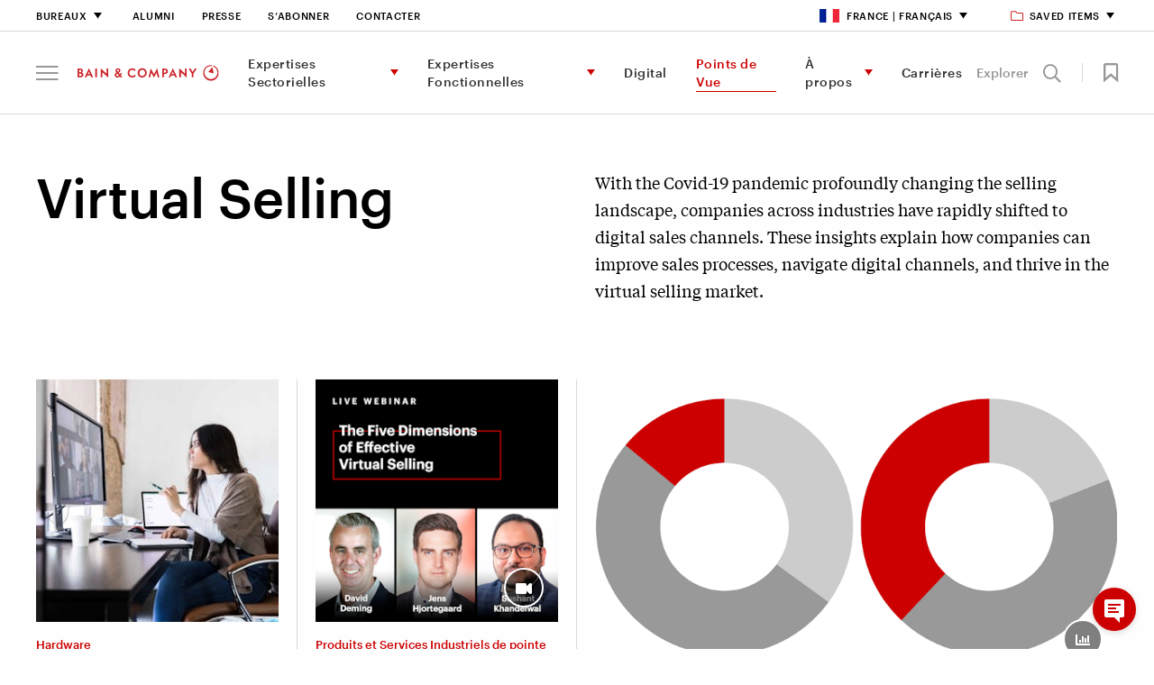

--- FILE ---
content_type: text/html; charset=utf-8
request_url: https://www.bain.com/fr/points-de-vue/topics/virtual-selling/
body_size: 23001
content:



<!DOCTYPE html>
<html lang="en" id="html" data-toggler=".off-canvas-menu--active" dir="ltr" data-generated-at="08/12/2025 09:52:22">
<head prefix="og: http://ogp.me/ns# article: http://ogp.me/ns/article# profile: http://ogp.me/ns/profile#">
    <title>Virtual Selling - Trends &amp; Insights  | Bain &amp; Company</title>
    <meta charset="UTF-8">
    <meta name="viewport" content="width=device-width, initial-scale=1.0" />
    <meta name="format-detection" content="telephone=no" />
        <meta name="robots" content="noindex" />
        <meta name="google" content="notranslate" />
        <meta name="description" content="These digital sales insights explain how companies can improve sales processes, navigate digital channels, and thrive in the virtual selling market." />
    <meta name="keywords" />

    <meta property="fb:app_id" content="" />
    

<meta property="og:type" content="website" />

    <meta property="og:title" content="Virtual Selling Insights" />
<meta property="og:description" content="How to improve sales processes, navigate digital channels, and thrive in the virtual selling market." />
<meta property="og:image" content="https://www.bain.com/contentassets/2fdf5cb7a4e74c248c092fd7f64955f8/virtual-selling-private-equity_1440x810.jpg" />
<meta property="og:url" content="https://www.bain.com/insights/topics/virtual-selling/" />
<meta property="og:site_name" content="Bain" />
    <meta property="og:locale" content="en" />

    
<meta name="twitter:title" content="Virtual Selling Insights" />
<meta name="twitter:site" content="Bain" />
<meta name="twitter:card" content="AppSettings:summary_large_image" />
<meta name="twitter:description" content="How to improve sales processes, navigate digital channels, and thrive in the virtual selling market." />
<meta name="twitter:image" content="https://www.bain.com/contentassets/2fdf5cb7a4e74c248c092fd7f64955f8/virtual-selling-private-equity_1440x810.jpg" />
<meta name="twitter:url" content="https://www.bain.com/insights/topics/virtual-selling/" />


    <link rel="canonical" href="https://www.bain.com/insights/topics/virtual-selling/" />
            <link rel="alternate" href="https://www.bain.com/insights/topics/virtual-selling/" hreflang="en" />
    <link rel="alternate" href="https://www.bain.com/insights/topics/virtual-selling/" hreflang="x-default" />


        <link rel="shortcut icon" href="/globalassets/site-settings-imagery/favicon-32x32.png" type="image/x-icon" />

    <link rel="apple-touch-icon" sizes="114×114" href="/Static/images/icons/apple-touch-icon-114x114-precomposed.png" />
<link rel="apple-touch-icon-precomposed" sizes="114×114" href="/Static/images/icons/apple-touch-icon-114x114-precomposed.png" />

<link rel="apple-touch-icon" sizes="120×120" href="/Static/images/icons/apple-touch-icon-120x120.png" />
<link rel="apple-touch-icon-precomposed" sizes="120×120" href="/Static/images/icons/apple-touch-icon-120x120-precomposed.png" />

<link rel="apple-touch-icon" sizes="128×128" href="/Static/images/icons/apple-touch-icon-128x128.png" />
<link rel="apple-touch-icon-precomposed" sizes="128×128" href="/Static/images/icons/apple-touch-icon-128x128.png" />

<link rel="apple-touch-icon" sizes="144×144" href="/Static/images/icons/apple-touch-icon-144x144-precomposed.png" />
<link rel="apple-touch-icon-precomposed" sizes="144×144" href="/Static/images/icons/apple-touch-icon-144x144-precomposed.png" />

<link rel="apple-touch-icon" sizes="152×152" href="/Static/images/icons/apple-touch-icon-152x152.png" />
<link rel="apple-touch-icon-precomposed" sizes="152×152" href="/Static/images/icons/apple-touch-icon-152x152-precomposed.png" />

<link rel="apple-touch-icon" sizes="176×176" href="/Static/images/icons/apple-touch-icon-176x176-precomposed.png" />
<link rel="apple-touch-icon-precomposed" sizes="176×176" href="/Static/images/icons/apple-touch-icon-176x176-precomposed.png" />

<link rel="apple-touch-icon" sizes="180×180" href="/Static/images/icons/apple-touch-icon-180x180-precomposed.png" />
<link rel="apple-touch-icon-precomposed" sizes="180×180" href="/Static/images/icons/apple-touch-icon-180x180-precomposed.png" />

<link rel="apple-touch-icon" sizes="192×192" href="/Static/images/icons/apple-touch-icon-192x192.png" />
<link rel="apple-touch-icon-precomposed" sizes="192×192" href="/Static/images/icons/apple-touch-icon-192x192.png" />

<link rel="apple-touch-icon" sizes="57×57" href="/Static/images/icons/apple-touch-icon-57x57-precomposed.png" />
<link rel="apple-touch-icon-precomposed" sizes="57×57" href="/Static/images/icons/apple-touch-icon-57x57-precomposed.png" />

<link rel="apple-touch-icon" sizes="72×72" href="/Static/images/icons/apple-touch-icon-72x72-precomposed.png" />
<link rel="apple-touch-icon-precomposed" sizes="72×72" href="/Static/images/icons/apple-touch-icon-72x72-precomposed.png" />

<link rel="apple-touch-icon" sizes="76×76" href="/Static/images/icons/apple-touch-icon-76x76.png" />
<link rel="apple-touch-icon-precomposed" sizes="76×76" href="/Static/images/icons/apple-touch-icon-76x76-precomposed.png" />

<link rel="apple-touch-icon" href="/Static/images/icons/apple-touch-icon-180x180-precomposed.png" />
<link rel="apple-touch-icon-precomposed" href="/Static/images/icons/apple-touch-icon-180x180-precomposed.png" />

    <link rel="stylesheet" href="/Static/bain.com/v-639004314680726677/css/style.css" media="all" />

    <link rel="stylesheet" href="/Static/bain.com/v-639004314680727023/js/init.css" media="all" />

    <style>
        #consent_blackbar {
        z-index: 99;
        }
    </style>
        <script nonce="wi1DuU9oKZ/HoryAYvg3Brg2B9RBgzMAQsdU0dzLncA=" type="text/javascript"
        src='https://consent.trustarc.com/notice?domain=bain.com&c=teconsent&text=true&gtm=1&js=nj&noticeType=bb&language=fr&cookieLink=https%3a%2f%2fwww.bain.com%2ffr%2fa-propos-de-bain%2fcookie-policy%2f&privacypolicylink=https%3a%2f%2fwww.bain.com%2ffr%2fa-propos-de-bain%2fpolitique-de-confidentialite%2f '></script>
    <script nonce="wi1DuU9oKZ/HoryAYvg3Brg2B9RBgzMAQsdU0dzLncA=" src=/Bundles/JS/v-639004314347792198.js></script>


        <script defer nonce="wi1DuU9oKZ/HoryAYvg3Brg2B9RBgzMAQsdU0dzLncA=" src="/Static/bain.com/v-639004314752870752/js/js-bottom-react.js"></script>
    

    <script nonce="wi1DuU9oKZ/HoryAYvg3Brg2B9RBgzMAQsdU0dzLncA=">
    window.dataLayer = window.dataLayer || [];

    window.dataLayer = window.dataLayer || [];
    window.dataLayer.push({
        'event': 'pageID',
        'pageID': '1107809'
    });

    window.dataLayer = window.dataLayer || [];
    window.dataLayer.push({
        'event': 'userALUM',
        'eCode': ''
    });

    window.dataLayer = window.dataLayer || [];
    window.dataLayer.push({
        'event': 'user',
        'user': ''
    });

    window.dataLayer = window.dataLayer || [];
    window.dataLayer.push({
        'event': 'userEXT',
        'userEXT': 'False'
    });

</script>

<script nonce="wi1DuU9oKZ/HoryAYvg3Brg2B9RBgzMAQsdU0dzLncA=">
    window.dataLayer = window.dataLayer || [];
    window.dataLayer.push({
        'event': 'IsBainDevice',
        'IsBainDevice': 'NO'
        });
</script>
    <script nonce="wi1DuU9oKZ/HoryAYvg3Brg2B9RBgzMAQsdU0dzLncA=">
        //Adding Trustarc - GTM Listener
        var __dispatched__ = {};
        var __i__ = self.postMessage && setInterval(function () {
            if (self.PrivacyManagerAPI && __i__) {
                var apiObject = {
                    PrivacyManagerAPI:
                    {
                        action: "getConsentDecision",
                        timestamp: new Date().getTime(),
                        self: "bain.com"
                    }
                };
                self.top.postMessage(JSON.stringify(apiObject), "*");
                __i__ = clearInterval(__i__);
            }
        }, 50);

        self.addEventListener("message", function (e, d) {
            try {
                if (e.data && (d = JSON.parse(e.data)) &&
                    (d = d.PrivacyManagerAPI) && d.capabilities &&
                    d.action == "getConsentDecision") {
                    var newDecision =
                        self.PrivacyManagerAPI.callApi("getGDPRConsentDecision",
                            "bain.com").consentDecision;
                    if (newDecision && __dispatched__ && Object.keys(__dispatched__).length) {
                        var oldConsent = Object.keys(__dispatched__).toString().trim();
                        var newConsent = newDecision.toString().trim();
                        if (oldConsent !== newConsent) {
                            var isReloadRequired = IsReloadRequired(__dispatched__, newDecision);
                            userConsentAction("fr", oldConsent, isReloadRequired);
                        }
                    }
                    newDecision && newDecision.forEach(function (label) {
                        if (!__dispatched__[label]) {
                            self.dataLayer && self.dataLayer.push({
                                "event": "GDPR Pref Allows " + label
                            });
                            __dispatched__[label] = 1;
                        }
                    });
                }

            } catch (xx) {  }
        });
</script>

    
<script nonce="wi1DuU9oKZ/HoryAYvg3Brg2B9RBgzMAQsdU0dzLncA=">

    function loadAppData() {
        var consent = hasDomainConsent("fr", "1");
        if (consent) {
            getGoogleAnalyticsWithGTM("GTM-T4RLV4B", allowAdCookieStorage("1", "2"));
        }
        else {
            deleteAllCookies();
            if ("True" == "False") {
                getGoogleAnalyticsWithoutGTM("UA-7229296-1");
            }
            if (true) {
                loadAppDataWithApi();
            }
        }
    }
    function updateGAData(language, oldConsent, isReloadRequired) {

        var noticeBehaviorCookie = getCookie("notice_behavior");
        var gdprPreferenceCookie = getCookie("notice_gdpr_prefs");
        var isExpressed = noticeBehaviorCookie.includes('expressed');

        //RED-15652 part 2 deleting all cookies when user moves from advertisement to other consent
        if (!isStringEmpty(gdprPreferenceCookie) && !gdprPreferenceCookie.includes('2') && oldConsent.includes(3))
         {
             deleteAllCookies();
         }
        //For non EU users
        if (noticeBehaviorCookie.includes('implied'))
        {
            if (!isStringEmpty(gdprPreferenceCookie) && !gdprPreferenceCookie.includes('1')) {
                deleteAllCookies();
            }
            else if (!isStringEmpty(gdprPreferenceCookie) && gdprPreferenceCookie.includes('1') && !oldConsent.includes(2)) {
                getGoogleAnalyticsWithGTM("GTM-T4RLV4B", allowAdCookieStorage("1", "2"));
            }
        }
        //For EU users and German language
        else if (isExpressed || language.equals('de')) {
            if (!isStringEmpty(gdprPreferenceCookie) && gdprPreferenceCookie.includes('1')) {
                getGoogleAnalyticsWithGTM("GTM-T4RLV4B", allowAdCookieStorage("1", "2"));
            }
        }
        if (isReloadRequired) {
            window.location.reload();
        }
    }


    $(function () {
        loadAppData(); // Runs GA code based on cookies
    });

</script>

<link rel="preconnect" href="https://dev.visualwebsiteoptimizer.com" />
<script nonce="wi1DuU9oKZ/HoryAYvg3Brg2B9RBgzMAQsdU0dzLncA=" type="text/javascript" id="vwoCode">
    $(function () {
      // ---- CONFIG ----
      var culture = "fr";
      var functionalConsentKey = "1";
      var accountId = parseInt('628728');

      // ---- Guards ----
      function vwoAlreadyBootstrapped() {
        return !!window._vwo_code || document.getElementById('vwo-smartcode-inline');
      }

      // ---- TrustArc: normalize consent -> 0/1/2 ----
      // 0 = no consent, 1 = functional, 2 = full/marketing
      // Some sites still expose boolean; coerce true -> 2, false -> 0
      function getTrustArcConsentLevel() {
        try {
          if (typeof hasDomainConsent === "function") {
            var v = hasDomainConsent(culture, functionalConsentKey);
            if (typeof v === "boolean") return v ? 2 : 0;
            var n = parseInt(v, 10);
            return isNaN(n) ? 0 : n;
          }
        } catch (e) {}
        return 0;
      }

      // Map TrustArc (0/1/2) -> VWO expected numeric (1/2/3)
      // 1=Accepted, 2=Submit Preferences, 3=Declined
      function getVwoConsentStatusFromTrustArc() {
        var ta = getTrustArcConsentLevel();
        if (ta === 2) return 1; 
        if (ta === 1) return 2; 
        return 3;               
      }

      // Publish numeric status for VWO
      function publishVwoConsentStatus() {
        try { window._vwoConsentStatus = getVwoConsentStatusFromTrustArc(); } catch (_) {}
      }

      // Only load VWO when TrustArc level === 2
      function shouldLoadVwo() {
        return getTrustArcConsentLevel() === 2;
      }

      // ---- Load AFTER consent only ----
      function bootstrapVwoSmartCode() {
        if (vwoAlreadyBootstrapped()) return;

        // Marker to avoid duplicate loads
        var marker = document.createElement('meta');
        marker.id = 'vwo-smartcode-inline';
        marker.setAttribute('data-account', String(accountId));
        document.head.appendChild(marker);

        // === BEGIN: VWO SmartCode (unchanged except tiny ID tweak) ===
        (function () {
          var version = 2.1,
              settings_tolerance = 2000,
              hide_element = 'body',
              hide_element_style = 'opacity:0 !important;filter:alpha(opacity=0) !important;background:none !important;transition:none !important;',
              f = false, w = window, d = document, v = d.querySelector('#vwoCode'),
              cK = '_vwo_' + accountId + '_settings', cc = {};
          try {
            var c = JSON.parse(localStorage.getItem('_vwo_' + accountId + '_config'));
            cc = c && typeof c === 'object' ? c : {}
          } catch (e) {}

          var stT = cc.stT === 'session' ? w.sessionStorage : w.localStorage;
          code = {
            nonce: v && v.nonce,
            use_existing_jquery: function(){ return typeof use_existing_jquery !== 'undefined' ? use_existing_jquery : undefined },
            library_tolerance: function(){ return typeof library_tolerance !== 'undefined' ? library_tolerance : undefined },
            settings_tolerance: function(){ return cc.sT || settings_tolerance },
            hide_element_style: function(){ return '{' + (cc.hES || hide_element_style) + '}' },
            hide_element: function(){ if (performance.getEntriesByName('first-contentful-paint')[0]) { return '' } return typeof cc.hE === 'string' ? cc.hE : hide_element },
            getVersion: function(){ return version },
            finish: function(e){ if (!f) { f = true; var t = d.getElementById('_vis_opt_path_hides'); if (t) t.parentNode.removeChild(t); if (e) (new Image).src = 'https://dev.visualwebsiteoptimizer.com/ee.gif?a=' + accountId + e } },
            finished: function(){ return f },
            addScript: function(e){ var t = d.createElement('script'); t.type='text/javascript'; if (e.src){ t.src=e.src } else { t.text=e.text } v && t.setAttribute('nonce', v.nonce); d.getElementsByTagName('head')[0].appendChild(t) },
            load: function(e, t){
              var n = this.getSettings(), i = d.createElement('script'), r = this; t = t || {};
              if (n) {
                i.textContent = n; d.getElementsByTagName('head')[0].appendChild(i);
                if (!w.VWO || VWO.caE) { stT.removeItem(cK); r.load(e) }
              } else {
                var o = new XMLHttpRequest; o.open('GET', e, true); o.withCredentials = !t.dSC; o.responseType = t.responseType || 'text';
                o.onload = function(){ if (t.onloadCb){ return t.onloadCb(o, e) } if (o.status === 200 || o.status === 304){ _vwo_code.addScript({ text: o.responseText }) } else { _vwo_code.finish('&e=loading_failure:' + e) } };
                o.onerror = function(){ if (t.onerrorCb){ return t.onerrorCb(e) } _vwo_code.finish('&e=loading_failure:' + e) };
                o.send()
              }
            },
            getSettings: function(){ try { var e = stT.getItem(cK); if (!e) return; e = JSON.parse(e); if (Date.now() > e.e){ stT.removeItem(cK); return } return e.s } catch(e){ return } },
            init: function(){
              if (d.URL.indexOf('__vwo_disable__') > -1) return;
              var e = this.settings_tolerance(); w._vwo_settings_timer = setTimeout(function(){ _vwo_code.finish(); stT.removeItem(cK) }, e);
              var t;
              if (this.hide_element() !== 'body') {
                t = d.createElement('style');
                var n = this.hide_element(), i = n ? n + this.hide_element_style() : '', r = d.getElementsByTagName('head')[0];
                t.setAttribute('id', '_vis_opt_path_hides'); v && t.setAttribute('nonce', v.nonce); t.setAttribute('type', 'text/css');
                if (t.styleSheet) t.styleSheet.cssText = i; else t.appendChild(d.createTextNode(i)); r.appendChild(t)
              } else {
                t = d.getElementsByTagName('head')[0];
                var i2 = d.createElement('div'); i2.style.cssText = 'z-index:2147483647 !important;position:fixed !important;left:0 !important;top:0 !important;width:100% !important;height:100% !important;background:white !important;';
                i2.setAttribute('id', '_vis_opt_path_hides'); i2.classList.add('_vis_hide_layer'); t.parentNode.insertBefore(i2, t.nextSibling)
              }
              var o = window._vis_opt_url || d.URL, s = 'https://dev.visualwebsiteoptimizer.com/j.php?a=' + accountId + '&u=' + encodeURIComponent(o) + '&vn=' + version;
              if (w.location.search.indexOf('_vwo_xhr') !== -1) { this.addScript({ src: s }) } else { this.load(s + '&x=true') }
            }
          };
          w._vwo_code = code; code.init();
        })();
        // === END SmartCode ===
      }

      // ---- Consent-aware boot ----
      function tryLoadAfterConsent(reason) {
        // Let TrustArc finalize first (prevents flicker)
        setTimeout(function () {
          publishVwoConsentStatus();
          if (shouldLoadVwo()) bootstrapVwoSmartCode();
        }, 150);
      }

      // Initial status + conditional load
      publishVwoConsentStatus();
      if (shouldLoadVwo()) {
        bootstrapVwoSmartCode();
      }

      // TrustArc postMessage events -> re-check numeric consent; load only if level === 2
      window.addEventListener('message', function () {
        tryLoadAfterConsent('trustarc:event');
      }, false);

      // Defensive: if hasDomainConsent appears late, poll briefly and then stop
      var tries = 0, iv = setInterval(function () {
        publishVwoConsentStatus();
        if (shouldLoadVwo()) { clearInterval(iv); bootstrapVwoSmartCode(); }
        if (++tries > 30) clearInterval(iv);
      }, 500);
    });
</script>
</head>
<body class=" " id="body" data-toggler=".off-canvas-menu--active" >

    <!-- Invisible tag to carry Content ID -->
    <span id="cmsPageId" data-page-id="1107809" style="display:none;"></span>

    <div id="consent_blackbar"></div>
    


    
<a class="skiplink focus-only" href="#maincontent">Skip to Content</a>



<div id="nav-anchor"></div>
<header id="site-header" class="header" data-sticky-container dir="ltr">
    <div data-delay-toggle data-control-elements="[data-nav-menu-control], [data-site-search-control]" data-class-toggle="menu-open" data-remove-on-click-out="true" data-delay-time="0" data-reverse="true" class="header__wrapper expanded" data-top-anchor="nav-anchor" data-navigation data-scroll-dependent data-sticky data-sticky-on="small" data-stick-to="top" data-margin-top="0">
        <section class="header__tophat">


<nav class="utility-navigation__wrapper utility-navigation__wrapper--new-careers" aria-label="Utility Navigation">
    <section class="utility-navigation row column">
        <div class="large-12 column utility-navigation__content">
            <div class="utility-navigation__left">
                <ul class="primary-nav__level-one">
                        <li>
                                <a href="#" aria-label="Bureaux" data-toggle="utility-nav-offices" data-nav-menu-control class="career-utility-black-color" >
        Bureaux
    </a>

                            
<section class="utility-megamenu dropdown-pane" id="utility-nav-offices" data-dropdown data-v-offset=11 data-close-on-click="true" data-auto-focus="false">
    <div class="column">
        <div class="large-12 column utility-megamenu__content">

            <div class="utility-megamenu__close">
                <button data-toggle="utility-nav-offices" data-nav-menu-control> Fermer <span class="icon-close"></span></button>
            </div>


                <div class="utility-megamenu__title">
                    
    <h4 class="">Bureaux</h4>

                </div>

                <div class="utility-megamenu__areas">
    <div class="utility-megamenu__regions">

    <h5 class="">Am&#xE9;rique du Nord et Am&#xE9;rique du Sud</h5>
        <div>
                <section>
                        <ul>
                            <li>
                                    <a href="/fr/offices/atlanta/" aria-label="Atlanta">Atlanta</a>
                            </li>
                            <li>
                                    <a href="/fr/offices/austin/" aria-label="Austin">Austin</a>
                            </li>
                            <li>
                                    <a href="/fr/offices/bogota/" aria-label="Bogota">Bogota</a>
                            </li>
                            <li>
                                    <a href="/fr/offices/boston/" aria-label="Boston">Boston</a>
                            </li>
                            <li>
                                    <a href="/fr/offices/buenos-aires/" aria-label="Buenos Aires">Buenos Aires</a>
                            </li>
                            <li>
                                    <a href="/fr/offices/Chicago/" aria-label="Chicago">Chicago</a>
                            </li>
                            <li>
                                    <a href="/fr/offices/dallas/" aria-label="Dallas">Dallas</a>
                            </li>
                            <li>
                                    <a href="/fr/offices/denver/" aria-label="Denver">Denver</a>
                            </li>
                            <li>
                                    <a href="/fr/offices/houston/" aria-label="Houston">Houston</a>
                            </li>
                            <li>
                                    <a href="/fr/offices/los-angeles/" aria-label="Los Angeles">Los Angeles</a>
                            </li>
                            <li>
                                    <a href="/fr/offices/mexico-city/" aria-label="Mexico City">Mexico City</a>
                            </li>
                            <li>
                                    <a href="/fr/offices/minneapolis-frwd/" aria-label="Minneapolis">Minneapolis</a>
                            </li>
                            <li>
                                    <a href="/fr/offices/monterrey/" aria-label="Monterrey">Monterrey</a>
                            </li>
                            <li>
                                    <a href="/fr/offices/montreal/" aria-label="Montreal">Montreal</a>
                            </li>
                            <li>
                                    <a href="/fr/offices/new-york/" aria-label="New York">New York</a>
                            </li>
                            <li>
                                    <a href="/fr/offices/rio-de-janeiro/" aria-label="Rio de Janeiro">Rio de Janeiro</a>
                            </li>
                            <li>
                                    <a href="/fr/offices/san-francisco/" aria-label="San Francisco">San Francisco</a>
                            </li>
                            <li>
                                    <a href="/fr/offices/santiago/" aria-label="Santiago">Santiago</a>
                            </li>
                            <li>
                                    <a href="/fr/offices/sao-paulo/" aria-label="S&#xE3;o Paulo">S&#xE3;o Paulo</a>
                            </li>
                            <li>
                                    <a href="/fr/offices/seattle/" aria-label="Seattle">Seattle</a>
                            </li>
                            <li>
                                    <a href="/fr/offices/silicon-valley/" aria-label="Silicon Valley">Silicon Valley</a>
                            </li>
                            <li>
                                    <a href="/fr/offices/toronto/" aria-label="Toronto">Toronto</a>
                            </li>
                            <li>
                                    <a href="/fr/offices/washington-dc/" aria-label="Washington, DC">Washington, DC</a>
                            </li>
                        </ul>
                </section>
        </div>
    </div>
    <div class="utility-megamenu__regions">

    <h5 class="">Europe, Moyen-Orient et Afrique</h5>
        <div>
                <section>
                        <ul>
                            <li>
                                    <a href="/fr/offices/amsterdam/" aria-label="Amsterdam">Amsterdam</a>
                            </li>
                            <li>
                                    <a href="/fr/offices/athens/" aria-label="Athens">Athens</a>
                            </li>
                            <li>
                                    <a href="/fr/offices/berlin/" aria-label="Berlin">Berlin</a>
                            </li>
                            <li>
                                    <a href="/fr/offices/brussels/" aria-label="Brussels">Brussels</a>
                            </li>
                            <li>
                                    <a href="/fr/offices/copenhagen/" aria-label="Copenhagen">Copenhagen</a>
                            </li>
                            <li>
                                    <a href="/fr/offices/doha/" aria-label="Doha">Doha</a>
                            </li>
                            <li>
                                    <a href="/fr/offices/dubai/" aria-label="Dubai">Dubai</a>
                            </li>
                            <li>
                                    <a href="/fr/offices/dusseldorf/" aria-label="Dusseldorf">Dusseldorf</a>
                            </li>
                            <li>
                                    <a href="/fr/offices/frankfurt/" aria-label="Frankfurt">Frankfurt</a>
                            </li>
                            <li>
                                    <a href="/fr/offices/helsinki/" aria-label="Helsinki">Helsinki</a>
                            </li>
                            <li>
                                    <a href="/fr/offices/istanbul/" aria-label="Istanbul">Istanbul</a>
                            </li>
                            <li>
                                    <a href="/fr/offices/johannesburg/" aria-label="Johannesburg">Johannesburg</a>
                            </li>
                            <li>
                                    <a href="/fr/offices/kyiv/" aria-label="Kyiv">Kyiv</a>
                            </li>
                            <li>
                                    <a href="/fr/offices/lisbon/" aria-label="Lisbon">Lisbon</a>
                            </li>
                            <li>
                                    <a href="/fr/offices/london/" aria-label="London">London</a>
                            </li>
                            <li>
                                    <a href="/fr/offices/madrid/" aria-label="Madrid">Madrid</a>
                            </li>
                            <li>
                                    <a href="/fr/offices/milan/" aria-label="Milan">Milan</a>
                            </li>
                            <li>
                                    <a href="/fr/offices/munich/" aria-label="Munich">Munich</a>
                            </li>
                            <li>
                                    <a href="/fr/offices/oslo/" aria-label="Oslo">Oslo</a>
                            </li>
                            <li>
                                    <a href="/fr/offices/paris/" aria-label="Paris">Paris</a>
                            </li>
                            <li>
                                    <a href="/fr/offices/riyadh/" aria-label="Riyadh">Riyadh</a>
                            </li>
                            <li>
                                    <a href="/fr/offices/rome/" aria-label="Rome">Rome</a>
                            </li>
                            <li>
                                    <a href="/fr/offices/stockholm/" aria-label="Stockholm">Stockholm</a>
                            </li>
                            <li>
                                    <a href="/fr/offices/vienna/" aria-label="Vienna">Vienna</a>
                            </li>
                            <li>
                                    <a href="/fr/offices/warsaw/" aria-label="Warsaw">Warsaw</a>
                            </li>
                            <li>
                                    <a href="/fr/offices/zurich/" aria-label="Zurich">Zurich</a>
                            </li>
                        </ul>
                </section>
        </div>
    </div>
    <div class="utility-megamenu__regions">

    <h5 class="">Asie et Australie</h5>
        <div>
                <section>
                        <ul>
                            <li>
                                    <a href="/fr/offices/bangkok/" aria-label="Bangkok">Bangkok</a>
                            </li>
                            <li>
                                    <a href="/fr/offices/beijing/" aria-label="Beijing">Beijing</a>
                            </li>
                            <li>
                                    <a href="/fr/offices/bengaluru/" aria-label="Bengaluru">Bengaluru</a>
                            </li>
                            <li>
                                    <a href="/fr/offices/brisbane/" aria-label="Brisbane">Brisbane</a>
                            </li>
                            <li>
                                    <a href="/fr/offices/ho-chi-minh-city/" aria-label="Ho Chi Minh City">Ho Chi Minh City</a>
                            </li>
                            <li>
                                    <a href="/fr/offices/hong-kong/" aria-label="Hong Kong">Hong Kong</a>
                            </li>
                            <li>
                                    <a href="/fr/offices/jakarta/" aria-label="Jakarta">Jakarta</a>
                            </li>
                            <li>
                                    <a href="/fr/offices/kuala-lumpur/" aria-label="Kuala Lumpur">Kuala Lumpur</a>
                            </li>
                            <li>
                                    <a href="/fr/offices/manila/" aria-label="Manila">Manila</a>
                            </li>
                            <li>
                                    <a href="/fr/offices/melbourne/" aria-label="Melbourne">Melbourne</a>
                            </li>
                            <li>
                                    <a href="/fr/offices/mumbai/" aria-label="Mumbai">Mumbai</a>
                            </li>
                            <li>
                                    <a href="/fr/offices/new-delhi/" aria-label="New Delhi">New Delhi</a>
                            </li>
                            <li>
                                    <a href="/fr/offices/perth/" aria-label="Perth">Perth</a>
                            </li>
                            <li>
                                    <a href="/fr/offices/seoul/" aria-label="Seoul">Seoul</a>
                            </li>
                            <li>
                                    <a href="/fr/offices/shanghai/" aria-label="Shanghai">Shanghai</a>
                            </li>
                            <li>
                                    <a href="/fr/offices/singapore/" aria-label="Singapore">Singapore</a>
                            </li>
                            <li>
                                    <a href="/fr/offices/sydney/" aria-label="Sydney">Sydney</a>
                            </li>
                            <li>
                                    <a href="/fr/offices/tokyo/" aria-label="Tokyo">Tokyo</a>
                            </li>
                        </ul>
                </section>
        </div>
    </div>
                </div>

                <div class="utility-megamenu__cta">
                            <a href="/fr/a-propos-de-bain/bain-dans-le-monde/" aria-label="Voir tous les bureaux" target="" class="textlink textlink--cta">Voir tous les bureaux</a>

                </div>
        </div>
    </div>
</section>

                        </li>

<li >        <a href="/fr/a-propos-de-bain/alumni-services/" aria-label="Alumni" class="no-caret career-utility-black-color">Alumni</a>
</li><li >        <a href="/fr/a-propos-de-bain/media-center/" aria-label="Presse" target="_top" class="no-caret career-utility-black-color">Presse</a>
</li><li >        <a href="/fr/subscribe/" aria-label="S&#x2019;abonner" class="no-caret career-utility-black-color">S&#x2019;abonner</a>
</li><li >        <a href="/fr/a-propos-de-bain/nous-contacter/" aria-label="Contacter" target="_top" class="no-caret career-utility-black-color">Contacter</a>
</li>                </ul>
            </div>
                <div class="utility-navigation__right">
                    <ul>
                            <li>
                                    <a href="#" aria-label="France | Fran&#xE7;ais" data-toggle="utility-nav-languages" data-nav-menu-control class="career-utility-black-color" >
                <i class="utility-navigation__icon utility-megamenu__icon utility-megamenu__icon--spritesheet france-icon"></i>
        France | Fran&#xE7;ais
    </a>

                                
<section class="dropdown-pane utility-megamenu utility-megamenu--language" id="utility-nav-languages" data-dropdown data-v-offset=11 data-close-on-click="true" data-auto-focus="false">
    <div class="column">
        <div class="large-12 column utility-megamenu__content">

            <div class="utility-megamenu__close">
                <button data-toggle="utility-nav-languages" data-nav-menu-control> Fermer <span class="icon-close"></span></button>
            </div>


                <div class="utility-megamenu__title">
                    
    <h4 class="">S&#xE9;lectionnez votre r&#xE9;gion et votre langue</h4>

                </div>

                <div class="utility-megamenu__areas">
    <div class="utility-megamenu__regions">

    <h5 class="">Global</h5>
        <div>
                <section>
                        <ul>
                            <li>
                                    <a href="/insights/topics/virtual-selling/" title="Global (English)" target="" data-visibility-id="utility-lang-message_en" data-utility-lang-nav>
                                           <i class="utility-megamenu__icon utility-megamenu__icon--global"></i>
                                        Global
                                            <span>(English)</span>
                                    </a>
                            </li>
                        </ul>
                </section>
        </div>
    </div>
    <div class="utility-megamenu__regions">

    <h5 class="">Am&#xE9;rique du Nord et Am&#xE9;rique du Sud</h5>
        <div>
                <section>
                        <ul>
                            <li>
                                    <a href="/pt-br/insights/topics/virtual-selling/" title="Brazil (Portugu&#xEA;s)" target="" data-visibility-id="utility-lang-message_pt-br" data-utility-lang-nav>
                                           <i class="utility-megamenu__icon utility-megamenu__icon--spritesheet brazil-icon"></i>
                                        Brazil
                                            <span>(Portugu&#xEA;s)</span>
                                    </a>
                            </li>
                            <li>
                                    <a href="/es-ar/insights/topics/virtual-selling/" title="Argentina (Espa&#xF1;ol)" target="" data-visibility-id="utility-lang-message_es-ar" data-utility-lang-nav>
                                           <i class="utility-megamenu__icon utility-megamenu__icon--spritesheet argentina-icon"></i>
                                        Argentina
                                            <span>(Espa&#xF1;ol)</span>
                                    </a>
                            </li>
                            <li>
                                    <a href="/fr-ca/insights/topics/virtual-selling/" title="Canada (Fran&#xE7;ais)" target="" data-visibility-id="utility-lang-message_fr-ca" data-utility-lang-nav>
                                           <i class="utility-megamenu__icon utility-megamenu__icon--spritesheet canada-icon"></i>
                                        Canada
                                            <span>(Fran&#xE7;ais)</span>
                                    </a>
                            </li>
                            <li>
                                    <a href="/es-cl/insights/topics/virtual-selling/" title="Chile (Espa&#xF1;ol)" target="" data-visibility-id="utility-lang-message_es-cl" data-utility-lang-nav>
                                           <i class="utility-megamenu__icon utility-megamenu__icon--spritesheet chile-icon"></i>
                                        Chile
                                            <span>(Espa&#xF1;ol)</span>
                                    </a>
                            </li>
                            <li>
                                    <a href="/es-co/insights/topics/virtual-selling/" title="Colombia (Espa&#xF1;ol)" target="" data-visibility-id="utility-lang-message_es-co" data-utility-lang-nav>
                                           <i class="utility-megamenu__icon utility-megamenu__icon--spritesheet columbia-icon"></i>
                                        Colombia
                                            <span>(Espa&#xF1;ol)</span>
                                    </a>
                            </li>
                        </ul>
                </section>
        </div>
    </div>
    <div class="utility-megamenu__regions">

    <h5 class="">Europe, Moyen-Orient et Afrique</h5>
        <div>
                <section>
                        <ul>
                            <li>
                                    <a href="/fr/points-de-vue/topics/virtual-selling/" title="France (Fran&#xE7;ais)" target="" data-visibility-id="utility-lang-message_fr" data-utility-lang-nav>
                                           <i class="utility-megamenu__icon utility-megamenu__icon--spritesheet france-icon"></i>
                                        France
                                            <span>(Fran&#xE7;ais)</span>
                                    </a>
                            </li>
                            <li>
                                    <a href="/de/publikationen/topics/virtual-selling/" title="DACH Region (Deutsch)" target="" data-visibility-id="utility-lang-message_de" data-utility-lang-nav>
                                           <i class="utility-megamenu__icon utility-megamenu__icon--spritesheet german-icon"></i>
                                        DACH Region
                                            <span>(Deutsch)</span>
                                    </a>
                            </li>
                            <li>
                                    <a href="/it/insights/topics/virtual-selling/" title="Italy (Italiano)" target="" data-visibility-id="utility-lang-message_it" data-utility-lang-nav>
                                           <i class="utility-megamenu__icon utility-megamenu__icon--spritesheet italy-icon"></i>
                                        Italy
                                            <span>(Italiano)</span>
                                    </a>
                            </li>
                            <li>
                                    <a href="/es-es/insights/topics/virtual-selling/" title="Spain (Espa&#xF1;ol)" target="" data-visibility-id="utility-lang-message_es-es" data-utility-lang-nav>
                                           <i class="utility-megamenu__icon utility-megamenu__icon--spritesheet spain-icon"></i>
                                        Spain
                                            <span>(Espa&#xF1;ol)</span>
                                    </a>
                            </li>
                            <li>
                                    <a href="/el/insights/topics/virtual-selling/" title="Greece (Ellinik&#xE1;)" target="" data-visibility-id="utility-lang-message_el" data-utility-lang-nav>
                                           <i class="utility-megamenu__icon utility-megamenu__icon--spritesheet greece-icon"></i>
                                        Greece
                                            <span>(Ellinik&#xE1;)</span>
                                    </a>
                            </li>
                        </ul>
                </section>
        </div>
    </div>
    <div class="utility-megamenu__regions">

    <h5 class="">Asie et Australie</h5>
        <div>
                <section>
                        <ul>
                            <li>
                                    <a href="http://www.bain.cn/" title="China (&#x4E2D;&#x6587;&#x7248;)" target="_blank" data-visibility-id="utility-lang-message_zh" data-utility-lang-nav>
                                           <i class="utility-megamenu__icon utility-megamenu__icon--spritesheet china-icon"></i>
                                        China
                                            <span>(&#x4E2D;&#x6587;&#x7248;)</span>
                                            <span class="icon-external-link"></span>
                                    </a>
                            </li>
                            <li>
                                    <a href="/ko/insights/topics/virtual-selling/" title="Korea (&#xD55C;&#xAD6D;&#xC5B4;)" target="" data-visibility-id="utility-lang-message_ko" data-utility-lang-nav>
                                           <i class="utility-megamenu__icon utility-megamenu__icon--spritesheet korea-icon"></i>
                                        Korea
                                            <span>(&#xD55C;&#xAD6D;&#xC5B4;)</span>
                                    </a>
                            </li>
                            <li>
                                    <a href="/ja/insights/topics/virtual-selling/" title="Japan (&#x65E5;&#x672C;&#x8A9E;)" target="" data-visibility-id="utility-lang-message_ja" data-utility-lang-nav>
                                           <i class="utility-megamenu__icon utility-megamenu__icon--spritesheet japan-icon"></i>
                                        Japan
                                            <span>(&#x65E5;&#x672C;&#x8A9E;)</span>
                                    </a>
                            </li>
                        </ul>
                </section>
        </div>
    </div>
                </div>

        </div>
    </div>
</section>

                            </li>
                            <li>
                                <a href="#" data-toggle="js-red-folder-megamenu" data-nav-menu-control data-nav-red-folder-menu-control class="career-utility-black-color">
    <span class="icon-folder"></span>Saved items
    <span class="red-folder-count-container" data-red-folder-count-container>(<span class="red-folder-count" data-red-folder-count>0</span>)</span>
</a>

<section class="red-folder empty dropdown-pane" id="js-red-folder-megamenu" data-dropdown data-close-on-click="true" data-auto-focus="true" data-allow-overlap="true" data-v-offset="11">
    <div class="column">
        <div class="large-12 column utility-megamenu__content">
            <div class="red-folder__full">
                <div class="large-12 column red-folder__content" data-bookmark-container data-count="0"></div>
                <a href="/fr/a-propos-de-bain/curated-for-you-landing/" data-red-folder-link data-cookie-name="redFolder" data-endpoint="/fr/api/redfolder/getcontent" data-databaseendpointurl="" class="textlink textlink--cta" aria-label="Save Bookmark">Saved items (<span class="red-folder-count" data-red-folder-count>0</span>)</a>
            </div>
            <section class="red-folder-empty">
                <span class="icon-folder-open" id="icon-folder-open"></span>
                
    <h4 class="">You have no saved items.</h4>

                
<p>Bookmark content that interests you and it will be saved here for you to read or share later.</p>
                    <div class="red-folder-empty__btns">
                        <a href="/fr/points-de-vue/" class="btn">Explore Bain Insights</a>
                    </div>
            </section>
        </div>
    </div>
</section>
                            </li>
                        

                    </ul>
                </div>
        </div>
    </section>
</nav>

<script nonce="wi1DuU9oKZ/HoryAYvg3Brg2B9RBgzMAQsdU0dzLncA=">

    //script to handle search for career utility
    (function () {
        var utilitySearchInput = document.querySelector('#utility-search-input');
        var iconSearch = document.querySelector('.icon-search');
        var clickableIconSearch = document.querySelector('.clickable-icon-search');

        if (clickableIconSearch != null) {
            clickableIconSearch.addEventListener('click', function () {
                document.querySelector('.utility-navigation__search-form').submit();
            });
        }

        if (utilitySearchInput != null && iconSearch != null && clickableIconSearch != null) {
            const observer = new MutationObserver((mutations) => {
                mutations.forEach((mutation) => {
                    if (mutation.type === 'attributes' && mutation.attributeName === 'class') {
                        if (mutation.target.className.includes('hide')) {
                            clickableIconSearch.classList.add('hide');
                            iconSearch.classList.remove('hide');
                        }
                        else {
                            clickableIconSearch.classList.remove('hide');
                            iconSearch.classList.add('hide');
                        }
                    }
                });
            });
            observer.observe(utilitySearchInput, { attributes: true });
        }
    })();
</script>
        </section>
        

    <a class="primary-nav__overlay " data-toggle="html body" id="overlay_697" role="button" aria-hidden="true"></a>
    <div class="primary-nav__wrapper" id="nav-wrap" data-delay-toggle data-control-elements="[data-site-search-control]" data-class-toggle="search-active" data-delay-time="0">
        <div class="column row">
            <div class="primary-nav   primary-nav--careers primary-nav--new-careers column    ">
                    <div class="primary-nav__off-canvas-menu ">
                            <button id="js-hamburger-btn" class="js-hamburger-btn" role="button" aria-label="menu" data-toggle="html body" aria-controls="off-canvas-menu"><span class="icon-bars"></span></button>
    <div class="off-canvas-menu off-canvas-menu--careers" id="off-canvas-menu" data-auto-close>
        <div class="off-canvas-menu__close">
            <a href="#" data-toggle="off-canvas-menu body html overlay_697" aria-label="Close menu" aria-controls="off-canvas-menu"><span class="icon-close"></span></a>
        </div>
        <div id="off-canvas-menu-container" data-scroll-to-top class="off-canvas-menu__container">
            <nav class="off-canvas-menu__nav" aria-label="Off Canvas Hamburger Menu">
                    <div id="off-canvas-header" class="off-canvas-menu__header">
                        <button data-toggle="off-canvas-menu body html overlay" aria-controls="off-canvas-menu" aria-label="menu" class="js-hamburger-btn js-hamburger-btn-in-off-canvas"><span class="icon-bars"></span></button>
                        <div class="off-canvas-menu__logo primary-nav__logo ">
                            <a href="/fr/" aria-label="Main navigation logo link">

            <img alt="" src="/contentassets/0b88e3e10a7b4592809517c28b75847e/logo_red_bain.svg"  />
        </a>
                        </div>
                    </div>
                    <ul class="primary-nav__level-one">
<li>
            <a href="#" id="nav-351bf966-ab91-4f6f-adcc-21abde35f1f4" data-toggle-element="#off-canvas-menu-container" data-toggle-class="level-two-active">Expertises Sectorielles</a>
            <div class="primary-nav__mega-menu" data-level="1" data-delay-toggle data-control-elements="#nav-351bf966-ab91-4f6f-adcc-21abde35f1f4, #nav-351bf966-ab91-4f6f-adcc-21abde35f1f4-close" data-class-toggle="mega-menu__level-two--expanded" data-delay-time="400" data-reverse="true">
                <div class="primary-nav__mega-menu-wrapper">
                        <div id="off-canvas-header" class="off-canvas-menu__header">
                            <button data-toggle="off-canvas-menu body html overlay" aria-controls="off-canvas-menu" aria-label="menu" class="js-hamburger-btn js-hamburger-btn-in-off-canvas">
                                <span class="icon-bars"></span>
                            </button>
                            <div class="off-canvas-menu__logo primary-nav__logo ">
                                <a href="/fr/" aria-label="Main navigation logo link">

            <img alt="" src="/contentassets/0b88e3e10a7b4592809517c28b75847e/logo_red_bain.svg"  />
        </a>
                            </div>
                        </div>
                        <div class="off-canvas-menu__back-link">
                            <a id="nav-351bf966-ab91-4f6f-adcc-21abde35f1f4-close" data-toggle="off-canvas-header" data-toggle-element="#off-canvas-menu-container" data-close-only="true" data-toggle-class="level-two-active" data-remove-class="level-three-active" class="off-canvas-menu__back-link ">Menu principal</a>
                        </div>

                    <section data-dynamic-max-height data-delay-time="400">
                        <div class="primary-nav__level2-container">
                                <div class="primary-nav__primary-list">
                                    <h4 class="primary-nav__mega-menu-heading">
                                        <a href="/fr/expertises-sectorielles/">Expertises Sectorielles</a>
                                    </h4>
                                    <div class="primary-nav__col-group">

    <div class="primary-nav__col">
        <ul class="primary-nav__level-two">

<li>
        <a href="/fr/expertises-sectorielles/aerospatiale-et-defense/" aria-label="Aerospace et D&#xE9;fense">Aerospace et D&#xE9;fense</a>
</li>
<li>
        <a href="/fr/expertises-sectorielles/agroalimentaire/" aria-label="Agroalimentaire">Agroalimentaire</a>
</li>
<li>
        <a href="/fr/expertises-sectorielles/chimie/" aria-label="Chimie">Chimie</a>
</li>
<li>
        <a href="/fr/expertises-sectorielles/infrastructures-btp-et-materiaux-de-construction/" aria-label="Infrastructures, BTP et Mat&#xE9;riaux de Construction">Infrastructures, BTP et Mat&#xE9;riaux de Construction</a>
</li>
<li>
        <a href="/fr/expertises-sectorielles/grande-consommation/" aria-label="Grande Consommation">Grande Consommation</a>
</li>
<li>
        <a href="/fr/expertises-sectorielles/services-financiers/" aria-label="Services Financiers ">Services Financiers </a>
</li>        </ul>
    </div>

    <div class="primary-nav__col">
        <ul class="primary-nav__level-two">

<li>
        <a href="/fr/expertises-sectorielles/sante/" aria-label="Sant&#xE9;">Sant&#xE9;</a>
</li>
<li>
        <a href="/fr/expertises-sectorielles/engins-et-equipements-industriels/" aria-label="Engins &amp; Equipements Industriels">Engins &amp; Equipements Industriels</a>
</li>
<li>
        <a href="/fr/expertises-sectorielles/medias-et-divertissement/" aria-label="Media et Divertissement">Media et Divertissement</a>
</li>
<li>
        <a href="/fr/expertises-sectorielles/metals/" aria-label="Metals">Metals</a>
</li>
<li>
        <a href="/fr/expertises-sectorielles/metallurgie-et-mines/" aria-label="Mining">Mining</a>
</li>        </ul>
    </div>

    <div class="primary-nav__col">
        <ul class="primary-nav__level-two">

<li>
        <a href="/fr/expertises-sectorielles/petrole-et-gaz/" aria-label="P&#xE9;trole &amp; Gaz">P&#xE9;trole &amp; Gaz</a>
</li>
<li>
        <a href="/fr/expertises-sectorielles/papier-emballage/" aria-label="Papier et Emballage">Papier et Emballage</a>
</li>
<li>
        <a href="/fr/expertises-sectorielles/private-equity/" aria-label="Private Equity">Private Equity</a>
</li>
<li>
        <a href="/fr/expertises-sectorielles/secteur-public/" aria-label="Secteur Public">Secteur Public</a>
</li>
<li>
        <a href="/fr/expertises-sectorielles/distribution/" aria-label="Distribution">Distribution</a>
</li>        </ul>
    </div>

    <div class="primary-nav__col">
        <ul class="primary-nav__level-two">

<li>
        <a href="/fr/expertises-sectorielles/technologie/" aria-label="Technologie">Technologie</a>
</li>
<li>
        <a href="/fr/expertises-sectorielles/telecommunications/" aria-label="T&#xE9;l&#xE9;communications">T&#xE9;l&#xE9;communications</a>
</li>
<li>
        <a href="/fr/expertises-sectorielles/transportation/" aria-label="Transportation">Transportation</a>
</li>
<li>
        <a href="/fr/expertises-sectorielles/travel-leisure/" aria-label="Travel &amp; Leisure">Travel &amp; Leisure</a>
</li>
<li>
        <a href="/fr/expertises-sectorielles/utilities-et-energies-renouvelables/" aria-label="Utilities &amp; Energies Renouvelables">Utilities &amp; Energies Renouvelables</a>
</li>        </ul>
    </div>
                                    </div>

                                </div>
                        </div>
                    </section>
                </div>
            </div>
</li><li>
            <a href="#" id="nav-540b8ad2-9b3a-4c78-bc7f-81ab23fb54a0" data-toggle-element="#off-canvas-menu-container" data-toggle-class="level-two-active">Expertises Fonctionnelles</a>
            <div class="primary-nav__mega-menu" data-level="1" data-delay-toggle data-control-elements="#nav-540b8ad2-9b3a-4c78-bc7f-81ab23fb54a0, #nav-540b8ad2-9b3a-4c78-bc7f-81ab23fb54a0-close" data-class-toggle="mega-menu__level-two--expanded" data-delay-time="400" data-reverse="true">
                <div class="primary-nav__mega-menu-wrapper">
                        <div id="off-canvas-header" class="off-canvas-menu__header">
                            <button data-toggle="off-canvas-menu body html overlay" aria-controls="off-canvas-menu" aria-label="menu" class="js-hamburger-btn js-hamburger-btn-in-off-canvas">
                                <span class="icon-bars"></span>
                            </button>
                            <div class="off-canvas-menu__logo primary-nav__logo ">
                                <a href="/fr/" aria-label="Main navigation logo link">

            <img alt="" src="/contentassets/0b88e3e10a7b4592809517c28b75847e/logo_red_bain.svg"  />
        </a>
                            </div>
                        </div>
                        <div class="off-canvas-menu__back-link">
                            <a id="nav-540b8ad2-9b3a-4c78-bc7f-81ab23fb54a0-close" data-toggle="off-canvas-header" data-toggle-element="#off-canvas-menu-container" data-close-only="true" data-toggle-class="level-two-active" data-remove-class="level-three-active" class="off-canvas-menu__back-link ">Menu principal</a>
                        </div>

                    <section data-dynamic-max-height data-delay-time="400">
                        <div class="primary-nav__level2-container">
                                <div class="primary-nav__primary-list">
                                    <h4 class="primary-nav__mega-menu-heading">
                                        <a href="/fr/expertises-fonctionnelles/">Expertises Fonctionnelles</a>
                                    </h4>
                                    <div class="primary-nav__col-group">

    <div class="primary-nav__col">
        <ul class="primary-nav__level-two">

<li>
        <a href="/fr/expertises-fonctionnelles/strategie-client-et-marketing/customer-experience-transformation/" aria-label="Exp&#xE9;rience Client">Exp&#xE9;rience Client</a>
</li>
<li>
        <a href="/fr/expertises-fonctionnelles/developpement-durable-et-responsabilite-societale-des-entreprises-RSE/" aria-label="ESG">ESG</a>
</li>
<li>
        <a href="/fr/expertises-fonctionnelles/strategie/innovation-business-building/" aria-label="Innovation ">Innovation </a>
</li>        </ul>
    </div>

    <div class="primary-nav__col">
        <ul class="primary-nav__level-two">

<li>
        <a href="/fr/expertises-fonctionnelles/fusions-et-acquisitions/" aria-label="Fusions et Acquisitions">Fusions et Acquisitions</a>
</li>
<li>
        <a href="/fr/expertises-fonctionnelles/operations/" aria-label="Op&#xE9;rations">Op&#xE9;rations</a>
</li>
<li>
        <a href="/fr/expertises-fonctionnelles/organisation/" aria-label="People &amp; Organization">People &amp; Organization</a>
</li>        </ul>
    </div>

    <div class="primary-nav__col">
        <ul class="primary-nav__level-two">

<li>
        <a href="/fr/expertises-sectorielles/private-equity/" aria-label="Private Equity">Private Equity</a>
</li>
<li>
        <a href="/fr/expertises-fonctionnelles/strategie-client-et-marketing/" aria-label="Sales &amp; Marketing">Sales &amp; Marketing</a>
</li>
<li>
        <a href="/fr/expertises-fonctionnelles/strategie/" aria-label="Strat&#xE9;gie">Strat&#xE9;gie</a>
</li>        </ul>
    </div>

    <div class="primary-nav__col">
        <ul class="primary-nav__level-two">

<li>
        <a href="/fr/vector-digital/ai-insights-and-solutions/" aria-label="IA, Perspectives et Solutions">IA, Perspectives et Solutions</a>
</li>
<li>
        <a href="/fr/vector-digital/technologies-de-l-information/" aria-label="Technology ">Technology </a>
</li>
<li>
        <a href="/fr/expertises-fonctionnelles/transformation/" aria-label="Transformation">Transformation</a>
</li>        </ul>
    </div>
                                    </div>

                                </div>
                        </div>
                    </section>
                </div>
            </div>
</li><li>
            <a href="/fr/expertises-fonctionnelles/digital-transformation/" aria-label="Digital" class="">Digital</a>
</li><li>
            <a href="/fr/points-de-vue/" aria-label="Points de Vue " class="active">Points de Vue </a>
</li><li>
            <a href="#" id="nav-69ccfeb5-2277-4fde-9c72-ddc498ec779e" data-toggle-element="#off-canvas-menu-container" data-toggle-class="level-two-active">&#xC0; propos</a>
            <div class="primary-nav__mega-menu" data-level="1" data-delay-toggle data-control-elements="#nav-69ccfeb5-2277-4fde-9c72-ddc498ec779e, #nav-69ccfeb5-2277-4fde-9c72-ddc498ec779e-close" data-class-toggle="mega-menu__level-two--expanded" data-delay-time="400" data-reverse="true">
                <div class="primary-nav__mega-menu-wrapper">
                        <div id="off-canvas-header" class="off-canvas-menu__header">
                            <button data-toggle="off-canvas-menu body html overlay" aria-controls="off-canvas-menu" aria-label="menu" class="js-hamburger-btn js-hamburger-btn-in-off-canvas">
                                <span class="icon-bars"></span>
                            </button>
                            <div class="off-canvas-menu__logo primary-nav__logo ">
                                <a href="/fr/" aria-label="Main navigation logo link">

            <img alt="" src="/contentassets/0b88e3e10a7b4592809517c28b75847e/logo_red_bain.svg"  />
        </a>
                            </div>
                        </div>
                        <div class="off-canvas-menu__back-link">
                            <a id="nav-69ccfeb5-2277-4fde-9c72-ddc498ec779e-close" data-toggle="off-canvas-header" data-toggle-element="#off-canvas-menu-container" data-close-only="true" data-toggle-class="level-two-active" data-remove-class="level-three-active" class="off-canvas-menu__back-link ">Menu principal</a>
                        </div>

                    <section data-dynamic-max-height data-delay-time="400">
                        <div class="primary-nav__level2-container">
                                <div class="primary-nav__primary-list">
                                    <h4 class="primary-nav__mega-menu-heading">
                                        <a href="/fr/a-propos-de-bain/">&#xC0; propos</a>
                                    </h4>
                                    <div class="primary-nav__col-group">

    <div class="primary-nav__col">
        <ul class="primary-nav__level-two">

<li>
        <a href="/fr/a-propos-de-bain/notre-activite/" aria-label="Notre Activit&#xE9;">Notre Activit&#xE9;</a>
</li>
<li>
        <a href="/fr/a-propos-de-bain/nos-valeurs/" aria-label="Nos Valeurs">Nos Valeurs</a>
</li>
<li>
        <a href="/fr/a-propos-de-bain/nos-collaborateurs/" aria-label="Nos Collaborateurs et Notre &#xC9;quipe Dirigeante">Nos Collaborateurs et Notre &#xC9;quipe Dirigeante</a>
</li>        </ul>
    </div>

    <div class="primary-nav__col">
        <ul class="primary-nav__level-two">

<li>
        <a href="/fr/notre-impact/" aria-label="Notre Impact">Notre Impact</a>
</li>
<li>
        <a href="/fr/a-propos-de-bain/prix-et-recompenses/" aria-label="Prix &amp; R&#xE9;compenses">Prix &amp; R&#xE9;compenses</a>
</li>
<li>
        <a href="/fr/a-propos-de-bain/partenariats-internationaux/" aria-label="Partenariats Internationaux">Partenariats Internationaux</a>
</li>
<li>
        <a href="/fr/a-propos-de-bain/evenements/" aria-label="Ev&#xE9;nements">Ev&#xE9;nements</a>
</li>        </ul>
    </div>
                                    </div>

                                </div>

    <section class="primary-nav__secondary-list">
        
    <h5 class="primary-nav__mega-menu-heading">Further: Our global responsibility</h5>


        <div class="primary-nav__col-group">
            <div class="primary-nav__col">
                <ul class="primary-nav__level-two">

<li>
        <a href="/fr/a-propos-de-bain/further/diversite-et-inclusion/" aria-label="Diversit&#xE9; et Inclusion">Diversit&#xE9; et Inclusion</a>
</li>                </ul>
            </div>
        </div>


    </section>

    <section class="primary-nav__secondary-list">
        


        <div class="primary-nav__col-group">
            <div class="primary-nav__col">
                <ul class="primary-nav__level-two">

<li>
        <a href="/fr/a-propos-de-bain/further/impact-social/" aria-label="Impact Social">Impact Social</a>
</li>
<li>
        <a href="/fr/a-propos-de-bain/further/our-sustainability/" aria-label="Sustainability">Sustainability</a>
</li>
<li>
        <a href="/fr/a-propos-de-bain/world-economic-forum/" aria-label="World Economic Forum">World Economic Forum</a>
</li>                </ul>
            </div>
        </div>

            <a class="primary-nav__see-all" href="/fr/a-propos-de-bain/further/" aria-label="Learn more about Further">Learn more about Further</a>

    </section>
                        </div>
                    </section>
                </div>
            </div>
</li><li>
            <a href="#" id="nav-445da321-fdf0-4250-971f-affb0e2c350c" data-toggle-element="#off-canvas-menu-container" data-toggle-class="level-two-active">Carri&#xE8;res</a>
            <div class="primary-nav__mega-menu" data-level="1" data-delay-toggle data-control-elements="#nav-445da321-fdf0-4250-971f-affb0e2c350c, #nav-445da321-fdf0-4250-971f-affb0e2c350c-close" data-class-toggle="mega-menu__level-two--expanded" data-delay-time="400" data-reverse="true">
                <div class="primary-nav__mega-menu-wrapper">
                        <div id="off-canvas-header" class="off-canvas-menu__header">
                            <button data-toggle="off-canvas-menu body html overlay" aria-controls="off-canvas-menu" aria-label="menu" class="js-hamburger-btn js-hamburger-btn-in-off-canvas">
                                <span class="icon-bars"></span>
                            </button>
                            <div class="off-canvas-menu__logo primary-nav__logo ">
                                <a href="/fr/" aria-label="Main navigation logo link">

            <img alt="" src="/contentassets/0b88e3e10a7b4592809517c28b75847e/logo_red_bain.svg"  />
        </a>
                            </div>
                        </div>
                        <div class="off-canvas-menu__back-link">
                            <a id="nav-445da321-fdf0-4250-971f-affb0e2c350c-close" data-toggle="off-canvas-header" data-toggle-element="#off-canvas-menu-container" data-close-only="true" data-toggle-class="level-two-active" data-remove-class="level-three-active" class="off-canvas-menu__back-link ">Menu principal</a>
                        </div>

                    <section data-dynamic-max-height data-delay-time="400">
                        <div class="primary-nav__level2-container">
                                <div class="primary-nav__primary-list">
                                    <h4 class="primary-nav__mega-menu-heading">
                                        <a href="/fr/careers/">Carri&#xE8;res</a>
                                    </h4>
                                    <div class="primary-nav__col-group">

    <div class="primary-nav__col">
        <ul class="primary-nav__level-two">

<li>
        <a href="#" id="sub-nav-ee42685b-c9b4-4e29-b249-d392a95e567c" data-toggle-element="#off-canvas-menu-container" data-toggle-class="level-three-active">Rejoignez-nous</a>
        <div class="primary-nav__level-three" data-level="2" data-delay-toggle data-control-elements="#sub-nav-ee42685b-c9b4-4e29-b249-d392a95e567c, #sub-nav-ee42685b-c9b4-4e29-b249-d392a95e567c-close, #nav-445da321-fdf0-4250-971f-affb0e2c350c-close" data-class-toggle="mega-menu__level-three--expanded" data-delay-time="400" data-reverse="true">
                <div class="off-canvas-menu__back-link">
                    <a id="sub-nav-ee42685b-c9b4-4e29-b249-d392a95e567c-close" data-toggle-element="#off-canvas-menu-container" data-toggle-class="level-three-active" class="off-canvas-menu__back-link">Carri&#xE8;res</a>
                </div>

            <div class="off-canvas-menu__level-three-wrap">
                <h5>
                        <a href="/fr/careers/work-with-us/" aria-label="Rejoignez-nous">Rejoignez-nous</a>
                </h5>
                <ul>
                        <li>
                            <a href="/fr/careers/work-with-us/find-your-place/" aria-label="Find Your Place">Find Your Place</a>
                        </li>
                        <li>
                            <a href="/fr/careers/work-with-us/our-work-areas/" aria-label="Nos domaines d&#x2019;expertise">Nos domaines d&#x2019;expertise</a>
                        </li>
                        <li>
                            <a href="/fr/careers/work-with-us/integrated-teams/" aria-label="Equipes multidisciplinaires">Equipes multidisciplinaires</a>
                        </li>
                        <li>
                            <a href="/fr/careers/work-with-us/students/" aria-label="&#xC9;tudiants">&#xC9;tudiants</a>
                        </li>
                        <li>
                            <a href="/fr/careers/work-with-us/internships-programs/" aria-label="Stages et programmes">Stages et programmes</a>
                        </li>
                        <li>
                            <a href="/fr/careers/work-with-us/recruiting-events/" aria-label="&#xC9;v&#xE9;nements de recrutement">&#xC9;v&#xE9;nements de recrutement</a>
                        </li>
                </ul>
            </div>
        </div>
</li>        </ul>
    </div>

    <div class="primary-nav__col">
        <ul class="primary-nav__level-two">

<li>
        <a href="#" id="sub-nav-86f7f4b4-516d-443c-9318-ddd144c39d35" data-toggle-element="#off-canvas-menu-container" data-toggle-class="level-three-active">La vie chez Bain</a>
        <div class="primary-nav__level-three" data-level="2" data-delay-toggle data-control-elements="#sub-nav-86f7f4b4-516d-443c-9318-ddd144c39d35, #sub-nav-86f7f4b4-516d-443c-9318-ddd144c39d35-close, #nav-445da321-fdf0-4250-971f-affb0e2c350c-close" data-class-toggle="mega-menu__level-three--expanded" data-delay-time="400" data-reverse="true">
                <div class="off-canvas-menu__back-link">
                    <a id="sub-nav-86f7f4b4-516d-443c-9318-ddd144c39d35-close" data-toggle-element="#off-canvas-menu-container" data-toggle-class="level-three-active" class="off-canvas-menu__back-link">Carri&#xE8;res</a>
                </div>

            <div class="off-canvas-menu__level-three-wrap">
                <h5>
                        <a href="/fr/careers/life-at-bain/" aria-label="La vie chez Bain">La vie chez Bain</a>
                </h5>
                <ul>
                        <li>
                            <a href="/fr/careers/life-at-bain/careers-blog/" aria-label="Blog: Inside Bain">Blog: Inside Bain</a>
                        </li>
                        <li>
                            <a href="/fr/careers/life-at-bain/supporting-your-growth/career-stories/" aria-label="R&#xE9;cits de carri&#xE8;re">R&#xE9;cits de carri&#xE8;re</a>
                        </li>
                        <li>
                            <a href="/fr/careers/life-at-bain/our-people/" aria-label="Nos collaborateurs">Nos collaborateurs</a>
                        </li>
                        <li>
                            <a href="/fr/careers/life-at-bain/where-we-work/" aria-label="Nos bureaux">Nos bureaux</a>
                        </li>
                        <li>
                            <a href="/fr/careers/life-at-bain/supporting-your-growth/" aria-label="Soutenir votre &#xE9;volution professionnelle">Soutenir votre &#xE9;volution professionnelle</a>
                        </li>
                        <li>
                            <a href="/fr/careers/life-at-bain/affinity-groups/" aria-label="Groupes d&#x2019;affinit&#xE9;s">Groupes d&#x2019;affinit&#xE9;s</a>
                        </li>
                        <li>
                            <a href="/fr/careers/life-at-bain/benefits/" aria-label="Avantages chez Bain">Avantages chez Bain</a>
                        </li>
                </ul>
            </div>
        </div>
</li>        </ul>
    </div>

    <div class="primary-nav__col">
        <ul class="primary-nav__level-two">

<li>
        <a href="/fr/careers/impact-stories/" aria-label="Histoires d&#x2019;impact">Histoires d&#x2019;impact</a>
</li>        </ul>
    </div>

    <div class="primary-nav__col">
        <ul class="primary-nav__level-two">

<li>
        <a href="#" id="sub-nav-a3178cc6-06f6-48d8-b6e6-658a8aacd8b4" data-toggle-element="#off-canvas-menu-container" data-toggle-class="level-three-active">Notre processus de recrutement</a>
        <div class="primary-nav__level-three" data-level="2" data-delay-toggle data-control-elements="#sub-nav-a3178cc6-06f6-48d8-b6e6-658a8aacd8b4, #sub-nav-a3178cc6-06f6-48d8-b6e6-658a8aacd8b4-close, #nav-445da321-fdf0-4250-971f-affb0e2c350c-close" data-class-toggle="mega-menu__level-three--expanded" data-delay-time="400" data-reverse="true">
                <div class="off-canvas-menu__back-link">
                    <a id="sub-nav-a3178cc6-06f6-48d8-b6e6-658a8aacd8b4-close" data-toggle-element="#off-canvas-menu-container" data-toggle-class="level-three-active" class="off-canvas-menu__back-link">Carri&#xE8;res</a>
                </div>

            <div class="off-canvas-menu__level-three-wrap">
                <h5>
                        <a href="/fr/careers/hiring-process/" aria-label="Notre processus de recrutement">Notre processus de recrutement</a>
                </h5>
                <ul>
                        <li>
                            <a href="/fr/careers/hiring-process/what-to-expect/" aria-label="Ce que vous pouvez attendre">Ce que vous pouvez attendre</a>
                        </li>
                        <li>
                            <a href="/fr/careers/hiring-process/interviewing/" aria-label="Entretiens">Entretiens</a>
                        </li>
                </ul>
            </div>
        </div>
</li>        </ul>
    </div>
                                            <div class="primary-nav__career-ctas primary-nav__career-ctas-hamburger">
                                                            <a href="/fr/careers/find-a-role/" class="btn--pill-hamburger " data-ctabuttonclick="true">Trouver un poste </a>
                                            </div>
                                    </div>

                                </div>
                        </div>
                    </section>
                </div>
            </div>
</li>
                    </ul>

<ul class="primary-nav__level-one off-canvas-menu__utility-nav global-utility-nav">
        <li>
            <a href="#" id="nav-utility-1d6f445d-e21f-4dd4-a730-b43c0285cbac" data-toggle-element="#off-canvas-menu-container" data-toggle-class="level-two-active">
    Bureaux
</a>
<div class="primary-nav__mega-menu" data-level="1" data-delay-toggle data-control-elements="#nav-utility-1d6f445d-e21f-4dd4-a730-b43c0285cbac, #nav-utility-1d6f445d-e21f-4dd4-a730-b43c0285cbac-close" data-class-toggle="mega-menu__level-two--expanded" data-delay-time="400" data-reverse="true">
    <div class="primary-nav__mega-menu-wrapper">
            <div id="off-canvas-header" class="off-canvas-menu__header">
                <button data-toggle="off-canvas-menu body html overlay" aria-controls="off-canvas-menu" aria-label="menu" class="js-hamburger-btn js-hamburger-btn-in-off-canvas">
                    <span class="icon-bars"></span>
                </button>
                <div class="off-canvas-menu__logo primary-nav__logo ">
                    <a href="/fr/" aria-label="Main navigation logo link">

            <img alt="" src="/contentassets/0b88e3e10a7b4592809517c28b75847e/logo_red_bain.svg"  />
        </a>
                </div>
            </div>
            <div class="off-canvas-menu__back-link">
                <a id="nav-utility-1d6f445d-e21f-4dd4-a730-b43c0285cbac-close" data-toggle-element="#off-canvas-menu-container" data-toggle-class="level-two-active" data-remove-class="level-three-active" data-close-only="true" class="off-canvas-menu__back-link">Menu principal</a>
            </div>

        <section data-dynamic-max-height data-delay-time="400">
            <div class="primary-nav__level2-container">
                <div class="primary-nav__primary-list">
                    <h4 class="primary-nav__mega-menu-heading">
                        <a href="" aria-label="Bureaux">Bureaux</a>
                    </h4>

                    <div class="primary-nav__col-group">
    <div class="primary-nav__col">

    <ul class="primary-nav__level-two">
        <li>
            <a href="#" id="nav-utility-1c0bd635-8ebb-49af-be10-7b72704a4216" data-toggle-element="#off-canvas-menu-container" data-toggle-class="level-three-active">Am&#xE9;rique du Nord et Am&#xE9;rique du Sud</a>
            <div class="primary-nav__level-three" data-level="2" data-delay-toggle data-control-elements="#nav-utility-1c0bd635-8ebb-49af-be10-7b72704a4216, #nav-utility-1c0bd635-8ebb-49af-be10-7b72704a4216-close, #nav-utility-1d6f445d-e21f-4dd4-a730-b43c0285cbac-close" data-class-toggle="mega-menu__level-three--expanded" data-delay-time="400" data-reverse="true">
                    <div class="off-canvas-menu__back-link">
                        <a id="nav-utility-1c0bd635-8ebb-49af-be10-7b72704a4216-close" data-toggle-element="#off-canvas-menu-container" data-toggle-class="level-three-active" data-close-only="true" class="off-canvas-menu__back-link">Bureaux</a>
                    </div>
                <div class="off-canvas-menu__level-three-wrap">

    <h5 class="">Am&#xE9;rique du Nord et Am&#xE9;rique du Sud</h5>
                    <ul>
                                <li>
                                    <a href="/fr/offices/atlanta/" aria-label="Atlanta">Atlanta</a>
                                </li>
                                <li>
                                    <a href="/fr/offices/austin/" aria-label="Austin">Austin</a>
                                </li>
                                <li>
                                    <a href="/fr/offices/bogota/" aria-label="Bogota">Bogota</a>
                                </li>
                                <li>
                                    <a href="/fr/offices/boston/" aria-label="Boston">Boston</a>
                                </li>
                                <li>
                                    <a href="/fr/offices/buenos-aires/" aria-label="Buenos Aires">Buenos Aires</a>
                                </li>
                                <li>
                                    <a href="/fr/offices/Chicago/" aria-label="Chicago">Chicago</a>
                                </li>
                                <li>
                                    <a href="/fr/offices/dallas/" aria-label="Dallas">Dallas</a>
                                </li>
                                <li>
                                    <a href="/fr/offices/denver/" aria-label="Denver">Denver</a>
                                </li>
                                <li>
                                    <a href="/fr/offices/houston/" aria-label="Houston">Houston</a>
                                </li>
                                <li>
                                    <a href="/fr/offices/los-angeles/" aria-label="Los Angeles">Los Angeles</a>
                                </li>
                                <li>
                                    <a href="/fr/offices/mexico-city/" aria-label="Mexico City">Mexico City</a>
                                </li>
                                <li>
                                    <a href="/fr/offices/minneapolis-frwd/" aria-label="Minneapolis">Minneapolis</a>
                                </li>
                                <li>
                                    <a href="/fr/offices/monterrey/" aria-label="Monterrey">Monterrey</a>
                                </li>
                                <li>
                                    <a href="/fr/offices/montreal/" aria-label="Montreal">Montreal</a>
                                </li>
                                <li>
                                    <a href="/fr/offices/new-york/" aria-label="New York">New York</a>
                                </li>
                                <li>
                                    <a href="/fr/offices/rio-de-janeiro/" aria-label="Rio de Janeiro">Rio de Janeiro</a>
                                </li>
                                <li>
                                    <a href="/fr/offices/san-francisco/" aria-label="San Francisco">San Francisco</a>
                                </li>
                                <li>
                                    <a href="/fr/offices/santiago/" aria-label="Santiago">Santiago</a>
                                </li>
                                <li>
                                    <a href="/fr/offices/sao-paulo/" aria-label="S&#xE3;o Paulo">S&#xE3;o Paulo</a>
                                </li>
                                <li>
                                    <a href="/fr/offices/seattle/" aria-label="Seattle">Seattle</a>
                                </li>
                                <li>
                                    <a href="/fr/offices/silicon-valley/" aria-label="Silicon Valley">Silicon Valley</a>
                                </li>
                                <li>
                                    <a href="/fr/offices/toronto/" aria-label="Toronto">Toronto</a>
                                </li>
                                <li>
                                    <a href="/fr/offices/washington-dc/" aria-label="Washington, DC">Washington, DC</a>
                                </li>
                    </ul>
                </div>
            </div>
        </li>
    </ul>
    </div>
    <div class="primary-nav__col">

    <ul class="primary-nav__level-two">
        <li>
            <a href="#" id="nav-utility-e6b4f20a-d9e5-42d4-b09b-93cd43c0a7bf" data-toggle-element="#off-canvas-menu-container" data-toggle-class="level-three-active">Europe, Moyen-Orient et Afrique</a>
            <div class="primary-nav__level-three" data-level="2" data-delay-toggle data-control-elements="#nav-utility-e6b4f20a-d9e5-42d4-b09b-93cd43c0a7bf, #nav-utility-e6b4f20a-d9e5-42d4-b09b-93cd43c0a7bf-close, #nav-utility-1d6f445d-e21f-4dd4-a730-b43c0285cbac-close" data-class-toggle="mega-menu__level-three--expanded" data-delay-time="400" data-reverse="true">
                    <div class="off-canvas-menu__back-link">
                        <a id="nav-utility-e6b4f20a-d9e5-42d4-b09b-93cd43c0a7bf-close" data-toggle-element="#off-canvas-menu-container" data-toggle-class="level-three-active" data-close-only="true" class="off-canvas-menu__back-link">Bureaux</a>
                    </div>
                <div class="off-canvas-menu__level-three-wrap">

    <h5 class="">Europe, Moyen-Orient et Afrique</h5>
                    <ul>
                                <li>
                                    <a href="/fr/offices/amsterdam/" aria-label="Amsterdam">Amsterdam</a>
                                </li>
                                <li>
                                    <a href="/fr/offices/athens/" aria-label="Athens">Athens</a>
                                </li>
                                <li>
                                    <a href="/fr/offices/berlin/" aria-label="Berlin">Berlin</a>
                                </li>
                                <li>
                                    <a href="/fr/offices/brussels/" aria-label="Brussels">Brussels</a>
                                </li>
                                <li>
                                    <a href="/fr/offices/copenhagen/" aria-label="Copenhagen">Copenhagen</a>
                                </li>
                                <li>
                                    <a href="/fr/offices/doha/" aria-label="Doha">Doha</a>
                                </li>
                                <li>
                                    <a href="/fr/offices/dubai/" aria-label="Dubai">Dubai</a>
                                </li>
                                <li>
                                    <a href="/fr/offices/dusseldorf/" aria-label="Dusseldorf">Dusseldorf</a>
                                </li>
                                <li>
                                    <a href="/fr/offices/frankfurt/" aria-label="Frankfurt">Frankfurt</a>
                                </li>
                                <li>
                                    <a href="/fr/offices/helsinki/" aria-label="Helsinki">Helsinki</a>
                                </li>
                                <li>
                                    <a href="/fr/offices/istanbul/" aria-label="Istanbul">Istanbul</a>
                                </li>
                                <li>
                                    <a href="/fr/offices/johannesburg/" aria-label="Johannesburg">Johannesburg</a>
                                </li>
                                <li>
                                    <a href="/fr/offices/kyiv/" aria-label="Kyiv">Kyiv</a>
                                </li>
                                <li>
                                    <a href="/fr/offices/lisbon/" aria-label="Lisbon">Lisbon</a>
                                </li>
                                <li>
                                    <a href="/fr/offices/london/" aria-label="London">London</a>
                                </li>
                                <li>
                                    <a href="/fr/offices/madrid/" aria-label="Madrid">Madrid</a>
                                </li>
                                <li>
                                    <a href="/fr/offices/milan/" aria-label="Milan">Milan</a>
                                </li>
                                <li>
                                    <a href="/fr/offices/munich/" aria-label="Munich">Munich</a>
                                </li>
                                <li>
                                    <a href="/fr/offices/oslo/" aria-label="Oslo">Oslo</a>
                                </li>
                                <li>
                                    <a href="/fr/offices/paris/" aria-label="Paris">Paris</a>
                                </li>
                                <li>
                                    <a href="/fr/offices/riyadh/" aria-label="Riyadh">Riyadh</a>
                                </li>
                                <li>
                                    <a href="/fr/offices/rome/" aria-label="Rome">Rome</a>
                                </li>
                                <li>
                                    <a href="/fr/offices/stockholm/" aria-label="Stockholm">Stockholm</a>
                                </li>
                                <li>
                                    <a href="/fr/offices/vienna/" aria-label="Vienna">Vienna</a>
                                </li>
                                <li>
                                    <a href="/fr/offices/warsaw/" aria-label="Warsaw">Warsaw</a>
                                </li>
                                <li>
                                    <a href="/fr/offices/zurich/" aria-label="Zurich">Zurich</a>
                                </li>
                    </ul>
                </div>
            </div>
        </li>
    </ul>
    </div>
    <div class="primary-nav__col">

    <ul class="primary-nav__level-two">
        <li>
            <a href="#" id="nav-utility-647f06e4-7f7a-48dd-a685-4a385f41fd8a" data-toggle-element="#off-canvas-menu-container" data-toggle-class="level-three-active">Asie et Australie</a>
            <div class="primary-nav__level-three" data-level="2" data-delay-toggle data-control-elements="#nav-utility-647f06e4-7f7a-48dd-a685-4a385f41fd8a, #nav-utility-647f06e4-7f7a-48dd-a685-4a385f41fd8a-close, #nav-utility-1d6f445d-e21f-4dd4-a730-b43c0285cbac-close" data-class-toggle="mega-menu__level-three--expanded" data-delay-time="400" data-reverse="true">
                    <div class="off-canvas-menu__back-link">
                        <a id="nav-utility-647f06e4-7f7a-48dd-a685-4a385f41fd8a-close" data-toggle-element="#off-canvas-menu-container" data-toggle-class="level-three-active" data-close-only="true" class="off-canvas-menu__back-link">Bureaux</a>
                    </div>
                <div class="off-canvas-menu__level-three-wrap">

    <h5 class="">Asie et Australie</h5>
                    <ul>
                                <li>
                                    <a href="/fr/offices/bangkok/" aria-label="Bangkok">Bangkok</a>
                                </li>
                                <li>
                                    <a href="/fr/offices/beijing/" aria-label="Beijing">Beijing</a>
                                </li>
                                <li>
                                    <a href="/fr/offices/bengaluru/" aria-label="Bengaluru">Bengaluru</a>
                                </li>
                                <li>
                                    <a href="/fr/offices/brisbane/" aria-label="Brisbane">Brisbane</a>
                                </li>
                                <li>
                                    <a href="/fr/offices/ho-chi-minh-city/" aria-label="Ho Chi Minh City">Ho Chi Minh City</a>
                                </li>
                                <li>
                                    <a href="/fr/offices/hong-kong/" aria-label="Hong Kong">Hong Kong</a>
                                </li>
                                <li>
                                    <a href="/fr/offices/jakarta/" aria-label="Jakarta">Jakarta</a>
                                </li>
                                <li>
                                    <a href="/fr/offices/kuala-lumpur/" aria-label="Kuala Lumpur">Kuala Lumpur</a>
                                </li>
                                <li>
                                    <a href="/fr/offices/manila/" aria-label="Manila">Manila</a>
                                </li>
                                <li>
                                    <a href="/fr/offices/melbourne/" aria-label="Melbourne">Melbourne</a>
                                </li>
                                <li>
                                    <a href="/fr/offices/mumbai/" aria-label="Mumbai">Mumbai</a>
                                </li>
                                <li>
                                    <a href="/fr/offices/new-delhi/" aria-label="New Delhi">New Delhi</a>
                                </li>
                                <li>
                                    <a href="/fr/offices/perth/" aria-label="Perth">Perth</a>
                                </li>
                                <li>
                                    <a href="/fr/offices/seoul/" aria-label="Seoul">Seoul</a>
                                </li>
                                <li>
                                    <a href="/fr/offices/shanghai/" aria-label="Shanghai">Shanghai</a>
                                </li>
                                <li>
                                    <a href="/fr/offices/singapore/" aria-label="Singapore">Singapore</a>
                                </li>
                                <li>
                                    <a href="/fr/offices/sydney/" aria-label="Sydney">Sydney</a>
                                </li>
                                <li>
                                    <a href="/fr/offices/tokyo/" aria-label="Tokyo">Tokyo</a>
                                </li>
                    </ul>
                </div>
            </div>
        </li>
    </ul>
    </div>
                    </div>

                            <a href="/fr/a-propos-de-bain/bain-dans-le-monde/" aria-label="Voir tous les bureaux" target="" class="primary-nav__see-all">Voir tous les bureaux</a>

                </div>
            </div>
        </section>
    </div>
</div>
        </li>

<li >        <a href="/fr/a-propos-de-bain/alumni-services/" aria-label="Alumni" class="">Alumni</a>
</li><li >        <a href="/fr/a-propos-de-bain/media-center/" aria-label="Presse" target="_top" class="">Presse</a>
</li><li >        <a href="/fr/subscribe/" aria-label="S&#x2019;abonner" class="">S&#x2019;abonner</a>
</li><li >        <a href="/fr/a-propos-de-bain/nous-contacter/" aria-label="Contacter" target="_top" class="">Contacter</a>
</li>        <li>
            <a href="#" id="nav-utility-b15d5f4e-7164-4a37-8f94-9ea1d8173453" data-toggle-element="#off-canvas-menu-container" data-toggle-class="level-two-active">
        <i class="utility-navigation__icon utility-megamenu__icon utility-megamenu__icon--spritesheet france-icon"></i>
    France | Fran&#xE7;ais
</a>
<div class="primary-nav__mega-menu" data-level="1" data-delay-toggle data-control-elements="#nav-utility-b15d5f4e-7164-4a37-8f94-9ea1d8173453, #nav-utility-b15d5f4e-7164-4a37-8f94-9ea1d8173453-close" data-class-toggle="mega-menu__level-two--expanded" data-delay-time="400" data-reverse="true">
    <div class="primary-nav__mega-menu-wrapper">
            <div id="off-canvas-header" class="off-canvas-menu__header">
                <button data-toggle="off-canvas-menu body html overlay" aria-controls="off-canvas-menu" aria-label="menu" class="js-hamburger-btn js-hamburger-btn-in-off-canvas">
                    <span class="icon-bars"></span>
                </button>
                <div class="off-canvas-menu__logo primary-nav__logo ">
                    <a href="/fr/" aria-label="Main navigation logo link">

            <img alt="" src="/contentassets/0b88e3e10a7b4592809517c28b75847e/logo_red_bain.svg"  />
        </a>
                </div>
            </div>
            <div class="off-canvas-menu__back-link">
                <a id="nav-utility-b15d5f4e-7164-4a37-8f94-9ea1d8173453-close" data-toggle-element="#off-canvas-menu-container" data-toggle-class="level-two-active" data-remove-class="level-three-active" data-close-only="true" class="off-canvas-menu__back-link">Menu principal</a>
            </div>

        <section data-dynamic-max-height data-delay-time="400">
            <div class="primary-nav__level2-container">
                <div class="primary-nav__primary-list">
                    <h4 class="primary-nav__mega-menu-heading">
                        <a href="" aria-label="S&#xE9;lectionnez votre r&#xE9;gion et votre langue">S&#xE9;lectionnez votre r&#xE9;gion et votre langue</a>
                    </h4>

                    <div class="primary-nav__col-group">
    <div class="primary-nav__col">

    <ul class="primary-nav__level-two">
        <li>
            <a href="#" id="nav-utility-e9c0eeb0-0586-4d54-b9d1-b3f7c58529c0" data-toggle-element="#off-canvas-menu-container" data-toggle-class="level-three-active">Global</a>
            <div class="primary-nav__level-three" data-level="2" data-delay-toggle data-control-elements="#nav-utility-e9c0eeb0-0586-4d54-b9d1-b3f7c58529c0, #nav-utility-e9c0eeb0-0586-4d54-b9d1-b3f7c58529c0-close, #nav-utility-b15d5f4e-7164-4a37-8f94-9ea1d8173453-close" data-class-toggle="mega-menu__level-three--expanded" data-delay-time="400" data-reverse="true">
                    <div class="off-canvas-menu__back-link">
                        <a id="nav-utility-e9c0eeb0-0586-4d54-b9d1-b3f7c58529c0-close" data-toggle-element="#off-canvas-menu-container" data-toggle-class="level-three-active" data-close-only="true" class="off-canvas-menu__back-link">S&#xE9;lectionnez votre r&#xE9;gion et votre langue</a>
                    </div>
                <div class="off-canvas-menu__level-three-wrap">

    <h5 class="">Global</h5>
                    <ul>
                                <li>
                                    <a href="/insights/topics/virtual-selling/" title="Global (English)" target="" data-visibility-id="utility-lang-message_en" data-utility-lang-nav>
                                            <i class="utility-megamenu__icon utility-megamenu__icon--global"></i>
Global (English)                                    </a>
                                </li>
                    </ul>
                </div>
            </div>
        </li>
    </ul>
    </div>
    <div class="primary-nav__col">

    <ul class="primary-nav__level-two">
        <li>
            <a href="#" id="nav-utility-9c9bcc15-0db1-430d-855e-c9ff92bfef98" data-toggle-element="#off-canvas-menu-container" data-toggle-class="level-three-active">Am&#xE9;rique du Nord et Am&#xE9;rique du Sud</a>
            <div class="primary-nav__level-three" data-level="2" data-delay-toggle data-control-elements="#nav-utility-9c9bcc15-0db1-430d-855e-c9ff92bfef98, #nav-utility-9c9bcc15-0db1-430d-855e-c9ff92bfef98-close, #nav-utility-b15d5f4e-7164-4a37-8f94-9ea1d8173453-close" data-class-toggle="mega-menu__level-three--expanded" data-delay-time="400" data-reverse="true">
                    <div class="off-canvas-menu__back-link">
                        <a id="nav-utility-9c9bcc15-0db1-430d-855e-c9ff92bfef98-close" data-toggle-element="#off-canvas-menu-container" data-toggle-class="level-three-active" data-close-only="true" class="off-canvas-menu__back-link">S&#xE9;lectionnez votre r&#xE9;gion et votre langue</a>
                    </div>
                <div class="off-canvas-menu__level-three-wrap">

    <h5 class="">Am&#xE9;rique du Nord et Am&#xE9;rique du Sud</h5>
                    <ul>
                                <li>
                                    <a href="/pt-br/insights/topics/virtual-selling/" title="Brazil (Portugu&#xEA;s)" target="" data-visibility-id="utility-lang-message_pt-br" data-utility-lang-nav>
                                            <i class="utility-megamenu__icon utility-megamenu__icon--spritesheet brazil-icon"></i>
Brazil (Portugu&#xEA;s)                                    </a>
                                </li>
                                <li>
                                    <a href="/es-ar/insights/topics/virtual-selling/" title="Argentina (Espa&#xF1;ol)" target="" data-visibility-id="utility-lang-message_es-ar" data-utility-lang-nav>
                                            <i class="utility-megamenu__icon utility-megamenu__icon--spritesheet argentina-icon"></i>
Argentina (Espa&#xF1;ol)                                    </a>
                                </li>
                                <li>
                                    <a href="/fr-ca/insights/topics/virtual-selling/" title="Canada (Fran&#xE7;ais)" target="" data-visibility-id="utility-lang-message_fr-ca" data-utility-lang-nav>
                                            <i class="utility-megamenu__icon utility-megamenu__icon--spritesheet canada-icon"></i>
Canada (Fran&#xE7;ais)                                    </a>
                                </li>
                                <li>
                                    <a href="/es-cl/insights/topics/virtual-selling/" title="Chile (Espa&#xF1;ol)" target="" data-visibility-id="utility-lang-message_es-cl" data-utility-lang-nav>
                                            <i class="utility-megamenu__icon utility-megamenu__icon--spritesheet chile-icon"></i>
Chile (Espa&#xF1;ol)                                    </a>
                                </li>
                                <li>
                                    <a href="/es-co/insights/topics/virtual-selling/" title="Colombia (Espa&#xF1;ol)" target="" data-visibility-id="utility-lang-message_es-co" data-utility-lang-nav>
                                            <i class="utility-megamenu__icon utility-megamenu__icon--spritesheet columbia-icon"></i>
Colombia (Espa&#xF1;ol)                                    </a>
                                </li>
                    </ul>
                </div>
            </div>
        </li>
    </ul>
    </div>
    <div class="primary-nav__col">

    <ul class="primary-nav__level-two">
        <li>
            <a href="#" id="nav-utility-e5caada9-3221-49b4-b9f3-cea71d7bc342" data-toggle-element="#off-canvas-menu-container" data-toggle-class="level-three-active">Europe, Moyen-Orient et Afrique</a>
            <div class="primary-nav__level-three" data-level="2" data-delay-toggle data-control-elements="#nav-utility-e5caada9-3221-49b4-b9f3-cea71d7bc342, #nav-utility-e5caada9-3221-49b4-b9f3-cea71d7bc342-close, #nav-utility-b15d5f4e-7164-4a37-8f94-9ea1d8173453-close" data-class-toggle="mega-menu__level-three--expanded" data-delay-time="400" data-reverse="true">
                    <div class="off-canvas-menu__back-link">
                        <a id="nav-utility-e5caada9-3221-49b4-b9f3-cea71d7bc342-close" data-toggle-element="#off-canvas-menu-container" data-toggle-class="level-three-active" data-close-only="true" class="off-canvas-menu__back-link">S&#xE9;lectionnez votre r&#xE9;gion et votre langue</a>
                    </div>
                <div class="off-canvas-menu__level-three-wrap">

    <h5 class="">Europe, Moyen-Orient et Afrique</h5>
                    <ul>
                                <li>
                                    <a href="/fr/points-de-vue/topics/virtual-selling/" title="France (Fran&#xE7;ais)" target="" data-visibility-id="utility-lang-message_fr" data-utility-lang-nav>
                                            <i class="utility-megamenu__icon utility-megamenu__icon--spritesheet france-icon"></i>
France (Fran&#xE7;ais)                                    </a>
                                </li>
                                <li>
                                    <a href="/de/publikationen/topics/virtual-selling/" title="DACH Region (Deutsch)" target="" data-visibility-id="utility-lang-message_de" data-utility-lang-nav>
                                            <i class="utility-megamenu__icon utility-megamenu__icon--spritesheet german-icon"></i>
DACH Region (Deutsch)                                    </a>
                                </li>
                                <li>
                                    <a href="/it/insights/topics/virtual-selling/" title="Italy (Italiano)" target="" data-visibility-id="utility-lang-message_it" data-utility-lang-nav>
                                            <i class="utility-megamenu__icon utility-megamenu__icon--spritesheet italy-icon"></i>
Italy (Italiano)                                    </a>
                                </li>
                                <li>
                                    <a href="/es-es/insights/topics/virtual-selling/" title="Spain (Espa&#xF1;ol)" target="" data-visibility-id="utility-lang-message_es-es" data-utility-lang-nav>
                                            <i class="utility-megamenu__icon utility-megamenu__icon--spritesheet spain-icon"></i>
Spain (Espa&#xF1;ol)                                    </a>
                                </li>
                                <li>
                                    <a href="/el/insights/topics/virtual-selling/" title="Greece (Ellinik&#xE1;)" target="" data-visibility-id="utility-lang-message_el" data-utility-lang-nav>
                                            <i class="utility-megamenu__icon utility-megamenu__icon--spritesheet greece-icon"></i>
Greece (Ellinik&#xE1;)                                    </a>
                                </li>
                    </ul>
                </div>
            </div>
        </li>
    </ul>
    </div>
    <div class="primary-nav__col">

    <ul class="primary-nav__level-two">
        <li>
            <a href="#" id="nav-utility-38e48701-97f4-4b79-b57f-07082c0fd0b9" data-toggle-element="#off-canvas-menu-container" data-toggle-class="level-three-active">Asie et Australie</a>
            <div class="primary-nav__level-three" data-level="2" data-delay-toggle data-control-elements="#nav-utility-38e48701-97f4-4b79-b57f-07082c0fd0b9, #nav-utility-38e48701-97f4-4b79-b57f-07082c0fd0b9-close, #nav-utility-b15d5f4e-7164-4a37-8f94-9ea1d8173453-close" data-class-toggle="mega-menu__level-three--expanded" data-delay-time="400" data-reverse="true">
                    <div class="off-canvas-menu__back-link">
                        <a id="nav-utility-38e48701-97f4-4b79-b57f-07082c0fd0b9-close" data-toggle-element="#off-canvas-menu-container" data-toggle-class="level-three-active" data-close-only="true" class="off-canvas-menu__back-link">S&#xE9;lectionnez votre r&#xE9;gion et votre langue</a>
                    </div>
                <div class="off-canvas-menu__level-three-wrap">

    <h5 class="">Asie et Australie</h5>
                    <ul>
                                <li>
                                    <a href="http://www.bain.cn/" title="China (&#x4E2D;&#x6587;&#x7248;)" target="_blank" data-visibility-id="utility-lang-message_zh" data-utility-lang-nav>
                                            <i class="utility-megamenu__icon utility-megamenu__icon--spritesheet china-icon"></i>
China (&#x4E2D;&#x6587;&#x7248;)                                            <span class="icon-external-link"></span>
                                    </a>
                                </li>
                                <li>
                                    <a href="/ko/insights/topics/virtual-selling/" title="Korea (&#xD55C;&#xAD6D;&#xC5B4;)" target="" data-visibility-id="utility-lang-message_ko" data-utility-lang-nav>
                                            <i class="utility-megamenu__icon utility-megamenu__icon--spritesheet korea-icon"></i>
Korea (&#xD55C;&#xAD6D;&#xC5B4;)                                    </a>
                                </li>
                                <li>
                                    <a href="/ja/insights/topics/virtual-selling/" title="Japan (&#x65E5;&#x672C;&#x8A9E;)" target="" data-visibility-id="utility-lang-message_ja" data-utility-lang-nav>
                                            <i class="utility-megamenu__icon utility-megamenu__icon--spritesheet japan-icon"></i>
Japan (&#x65E5;&#x672C;&#x8A9E;)                                    </a>
                                </li>
                    </ul>
                </div>
            </div>
        </li>
    </ul>
    </div>
                    </div>

                    
                </div>
            </div>
        </section>
    </div>
</div>
        </li>

        <li>
            <a href="#" id="red-4db4db21-31ef-4b12-acc4-2acb1e03a093" class="js-offcanvas-red-folder" data-nav-red-folder-hamburger-control>
    <span class="icon-folder"></span>Saved items
    &nbsp;<span class="red-folder-count-container" data-red-folder-count-container>(<span class="red-folder-count" data-red-folder-count>0</span>)</span>
</a>
<section class="red-folder empty" data-delay-toggle data-control-elements="#red-4db4db21-31ef-4b12-acc4-2acb1e03a093, #red-4db4db21-31ef-4b12-acc4-2acb1e03a093-close" data-class-toggle="red-folder--expanded" data-delay-time="400" data-reverse="true" data-level="1">
        <div id="off-canvas-header" class="off-canvas-menu__header">
            <button data-toggle="off-canvas-menu body html overlay" aria-controls="off-canvas-menu" aria-label="menu" class="js-hamburger-btn js-hamburger-btn-in-off-canvas">
                <span class="icon-bars"></span>
            </button>
            <div class="off-canvas-menu__logo primary-nav__logo ">
                <a href="/fr/">

            <img alt="" src="/contentassets/0b88e3e10a7b4592809517c28b75847e/logo_red_bain.svg"  />
        </a>
            </div>
        </div>

        <div class="off-canvas-menu__back-link">
            <a id="red-4db4db21-31ef-4b12-acc4-2acb1e03a093-close" class="off-canvas-menu__back-link" data-toggle-element="#off-canvas-menu-container" data-toggle-class="level-two-active">Menu principal</a>
        </div>
    <div class="large-12 column utility-megamenu__content">
        <div class="red-folder__full">
            <div class="large-12 column red-folder__content" data-bookmark-container data-count="0"></div>
            <a href="/fr/a-propos-de-bain/curated-for-you-landing/" data-red-folder-link data-cookie-name="redFolder" data-endpoint="/fr/api/redfolder/getcontent" data-databaseendpointurl="" class="textlink textlink--cta" aria-label="Save Bookmark">Saved items (<span class="red-folder-count" data-red-folder-count>0</span>)</a>
        </div>
        <section class="red-folder-empty">
            <span class="icon-folder-open" id="icon-folder-open"></span>
            
    <h4 class="">You have no saved items.</h4>

            
<p>Bookmark content that interests you and it will be saved here for you to read or share later.</p>
                <div class="red-folder-empty__btns">
                    <a href="/fr/points-de-vue/" class="btn">Explore Bain Insights</a>
                </div>
        </section>
    </div>
</section>

        </li>


</ul>

<script nonce="wi1DuU9oKZ/HoryAYvg3Brg2B9RBgzMAQsdU0dzLncA=">
    //script to trigger red folder hamburger item for careers
    (function () {
        var redFolderCountContainer = document.querySelector('.red-folder-count-container');
        var globalRedFolderUtilityNav = document.querySelector('.js-offcanvas-red-folder');
        var careerUtilityNavItemRedFolder = document.querySelector('.career-utility-nav-item-red-folder');
        var careerUtilityNavItemRedFolderLi = document.querySelector('.career-utility-nav-item-red-folder-li');

        if (careerUtilityNavItemRedFolder != null && careerUtilityNavItemRedFolderLi != null) {
            const observer = new MutationObserver((mutations) => {
                mutations.forEach((mutation) => {
                    if (mutation.type === 'attributes' && mutation.attributeName === 'class') {
                        if (mutation.target.className.includes('has-count')) {
                            careerUtilityNavItemRedFolderLi.classList.add('full');
                            careerUtilityNavItemRedFolder.classList.add('utility-navigation__red-folder-link');
                            careerUtilityNavItemRedFolder.href = globalRedFolderUtilityNav.href;
                        }
                        else {
                            careerUtilityNavItemRedFolderLi.classList.remove('full');
                            careerUtilityNavItemRedFolder.classList.remove('utility-navigation__red-folder-link');
                            careerUtilityNavItemRedFolder.href = '#';
                        }
                    }
                });
            });

            observer.observe(redFolderCountContainer, { attributes: true });
        }
    })();

    //script to trigger utility nav hamburger for careers
    (function () {
        var careerUtilityNavItems = document.querySelectorAll('.career-utility-nav-item');
        var menuBackLink = document.querySelector('.career-back-link');
        var globalUtlityNavItem = document.querySelector('.global-utility-nav').querySelectorAll('a');
        if (careerUtilityNavItems != null) {
            careerUtilityNavItems.forEach(navItem => navItem.addEventListener('click', function (event) {
                var target = event.target || event.srcElement;
                var text = target.innerText;
                if (menuBackLink != null) {
                    for (let i = 0; i < globalUtlityNavItem.length; i++) {
                        if (target.className.includes('career-utility-nav-item-red-folder') && target.parentElement.className.includes('full')) {
                            break;
                        }

                        if (!globalUtlityNavItem[i].className.includes('career-utility-nav-item') && globalUtlityNavItem[i].innerText == text) {
                            menuBackLink.click();
                            globalUtlityNavItem[i].click();
                            break;
                        }
                    }
                }
            }));
        }
    })();
</script>            </nav>
        </div>
    </div>

                    </div>
                <div class="primary-nav__logo  ">
                    <a href="/fr/" aria-label="Main navigation logo link">
                        

            <img alt="" src="/contentassets/0b88e3e10a7b4592809517c28b75847e/logo_red_bain.svg"  />
        


                    </a>
                </div>
                    <div class="primary-nav__logo primary-nav__logo--white ">
                        <a href="/fr/" aria-label="Main navigation logo link">
                            

            <img alt="" src="/contentassets/0b88e3e10a7b4592809517c28b75847e/logo_white-bain.svg"  />
        


                        </a>
                    </div>
                <div class="primary-nav__right-wrap" data-delay-toggle data-control-elements="[data-site-search-control]" data-class-toggle="search-open" data-delay-time="800">
                            <div class="primary-nav__nav  ">
                                <nav aria-label="Primary Navigation">
                                    

<ul class="primary-nav__level-one" data-dropdown-menu data-hover-delay='200'><li class="" >

    <a href="/fr/expertises-sectorielles/" aria-label="Expertises Sectorielles" class=" has-caret">Expertises Sectorielles</a>
        <ul class="primary-nav__mega-menu menu-4-col">
            <li class="primary-nav__mega-menu-wrapper">
                <section>
                    <div class="primary-nav__primary-list">
                        <h4 class="primary-nav__mega-menu-heading">
                            <a href="/fr/expertises-sectorielles/" aria-label="Expertises Sectorielles">Expertises Sectorielles</a>
                        </h4>

                        <div class="primary-nav__col-group">

<div class="primary-nav__col">
    <ul class="primary-nav__level-two">
            <li role="none">
                <a href="/fr/expertises-sectorielles/aerospatiale-et-defense/" aria-label="Aerospace et D&#xE9;fense" role="menuitem">Aerospace et D&#xE9;fense</a>
            </li>
            <li role="none">
                <a href="/fr/expertises-sectorielles/agroalimentaire/" aria-label="Agroalimentaire" role="menuitem">Agroalimentaire</a>
            </li>
            <li role="none">
                <a href="/fr/expertises-sectorielles/chimie/" aria-label="Chimie" role="menuitem">Chimie</a>
            </li>
            <li role="none">
                <a href="/fr/expertises-sectorielles/infrastructures-btp-et-materiaux-de-construction/" aria-label="Infrastructures, BTP et Mat&#xE9;riaux de Construction" role="menuitem">Infrastructures, BTP et Mat&#xE9;riaux de Construction</a>
            </li>
            <li role="none">
                <a href="/fr/expertises-sectorielles/grande-consommation/" aria-label="Grande Consommation" role="menuitem">Grande Consommation</a>
            </li>
            <li role="none">
                <a href="/fr/expertises-sectorielles/services-financiers/" aria-label="Services Financiers " role="menuitem">Services Financiers </a>
            </li>
    </ul>
</div>

<div class="primary-nav__col">
    <ul class="primary-nav__level-two">
            <li role="none">
                <a href="/fr/expertises-sectorielles/sante/" aria-label="Sant&#xE9;" role="menuitem">Sant&#xE9;</a>
            </li>
            <li role="none">
                <a href="/fr/expertises-sectorielles/engins-et-equipements-industriels/" aria-label="Engins &amp; Equipements Industriels" role="menuitem">Engins &amp; Equipements Industriels</a>
            </li>
            <li role="none">
                <a href="/fr/expertises-sectorielles/medias-et-divertissement/" aria-label="Media et Divertissement" role="menuitem">Media et Divertissement</a>
            </li>
            <li role="none">
                <a href="/fr/expertises-sectorielles/metals/" aria-label="Metals" role="menuitem">Metals</a>
            </li>
            <li role="none">
                <a href="/fr/expertises-sectorielles/metallurgie-et-mines/" aria-label="Mining" role="menuitem">Mining</a>
            </li>
    </ul>
</div>

<div class="primary-nav__col">
    <ul class="primary-nav__level-two">
            <li role="none">
                <a href="/fr/expertises-sectorielles/petrole-et-gaz/" aria-label="P&#xE9;trole &amp; Gaz" role="menuitem">P&#xE9;trole &amp; Gaz</a>
            </li>
            <li role="none">
                <a href="/fr/expertises-sectorielles/papier-emballage/" aria-label="Papier et Emballage" role="menuitem">Papier et Emballage</a>
            </li>
            <li role="none">
                <a href="/fr/expertises-sectorielles/private-equity/" aria-label="Private Equity" role="menuitem">Private Equity</a>
            </li>
            <li role="none">
                <a href="/fr/expertises-sectorielles/secteur-public/" aria-label="Secteur Public" role="menuitem">Secteur Public</a>
            </li>
            <li role="none">
                <a href="/fr/expertises-sectorielles/distribution/" aria-label="Distribution" role="menuitem">Distribution</a>
            </li>
    </ul>
</div>

<div class="primary-nav__col">
    <ul class="primary-nav__level-two">
            <li role="none">
                <a href="/fr/expertises-sectorielles/technologie/" aria-label="Technologie" role="menuitem">Technologie</a>
            </li>
            <li role="none">
                <a href="/fr/expertises-sectorielles/telecommunications/" aria-label="T&#xE9;l&#xE9;communications" role="menuitem">T&#xE9;l&#xE9;communications</a>
            </li>
            <li role="none">
                <a href="/fr/expertises-sectorielles/transportation/" aria-label="Transportation" role="menuitem">Transportation</a>
            </li>
            <li role="none">
                <a href="/fr/expertises-sectorielles/travel-leisure/" aria-label="Travel &amp; Leisure" role="menuitem">Travel &amp; Leisure</a>
            </li>
            <li role="none">
                <a href="/fr/expertises-sectorielles/utilities-et-energies-renouvelables/" aria-label="Utilities &amp; Energies Renouvelables" role="menuitem">Utilities &amp; Energies Renouvelables</a>
            </li>
    </ul>
</div>
                        </div>
                    </div>
                </section>
            </li>
        </ul>
</li><li class="" >

    <a href="/fr/expertises-fonctionnelles/" aria-label="Expertises Fonctionnelles" class=" has-caret">Expertises Fonctionnelles</a>
        <ul class="primary-nav__mega-menu menu-4-col">
            <li class="primary-nav__mega-menu-wrapper">
                <section>
                    <div class="primary-nav__primary-list">
                        <h4 class="primary-nav__mega-menu-heading">
                            <a href="/fr/expertises-fonctionnelles/" aria-label="Expertises Fonctionnelles">Expertises Fonctionnelles</a>
                        </h4>

                        <div class="primary-nav__col-group">

<div class="primary-nav__col">
    <ul class="primary-nav__level-two">
            <li role="none">
                <a href="/fr/expertises-fonctionnelles/strategie-client-et-marketing/customer-experience-transformation/" aria-label="Exp&#xE9;rience Client" role="menuitem">Exp&#xE9;rience Client</a>
            </li>
            <li role="none">
                <a href="/fr/expertises-fonctionnelles/developpement-durable-et-responsabilite-societale-des-entreprises-RSE/" aria-label="ESG" role="menuitem">ESG</a>
            </li>
            <li role="none">
                <a href="/fr/expertises-fonctionnelles/strategie/innovation-business-building/" aria-label="Innovation " role="menuitem">Innovation </a>
            </li>
    </ul>
</div>

<div class="primary-nav__col">
    <ul class="primary-nav__level-two">
            <li role="none">
                <a href="/fr/expertises-fonctionnelles/fusions-et-acquisitions/" aria-label="Fusions et Acquisitions" role="menuitem">Fusions et Acquisitions</a>
            </li>
            <li role="none">
                <a href="/fr/expertises-fonctionnelles/operations/" aria-label="Op&#xE9;rations" role="menuitem">Op&#xE9;rations</a>
            </li>
            <li role="none">
                <a href="/fr/expertises-fonctionnelles/organisation/" aria-label="People &amp; Organization" role="menuitem">People &amp; Organization</a>
            </li>
    </ul>
</div>

<div class="primary-nav__col">
    <ul class="primary-nav__level-two">
            <li role="none">
                <a href="/fr/expertises-sectorielles/private-equity/" aria-label="Private Equity" role="menuitem">Private Equity</a>
            </li>
            <li role="none">
                <a href="/fr/expertises-fonctionnelles/strategie-client-et-marketing/" aria-label="Sales &amp; Marketing" role="menuitem">Sales &amp; Marketing</a>
            </li>
            <li role="none">
                <a href="/fr/expertises-fonctionnelles/strategie/" aria-label="Strat&#xE9;gie" role="menuitem">Strat&#xE9;gie</a>
            </li>
    </ul>
</div>

<div class="primary-nav__col">
    <ul class="primary-nav__level-two">
            <li role="none">
                <a href="/fr/vector-digital/ai-insights-and-solutions/" aria-label="IA, Perspectives et Solutions" role="menuitem">IA, Perspectives et Solutions</a>
            </li>
            <li role="none">
                <a href="/fr/vector-digital/technologies-de-l-information/" aria-label="Technology " role="menuitem">Technology </a>
            </li>
            <li role="none">
                <a href="/fr/expertises-fonctionnelles/transformation/" aria-label="Transformation" role="menuitem">Transformation</a>
            </li>
    </ul>
</div>
                        </div>
                    </div>
                </section>
            </li>
        </ul>
</li><li class="" >

    <a href="/fr/expertises-fonctionnelles/digital-transformation/" aria-label="Digital" class=" ">Digital</a>
</li><li class="" >

    <a href="/fr/points-de-vue/" aria-label="Points de Vue " class="active ">Points de Vue </a>
</li><li class="" >

    <a href="/fr/a-propos-de-bain/" aria-label="&#xC0; propos" class=" has-caret">&#xC0; propos</a>
        <ul class="primary-nav__mega-menu menu-4-col">
            <li class="primary-nav__mega-menu-wrapper">
                <section>
                    <div class="primary-nav__primary-list">
                        <h4 class="primary-nav__mega-menu-heading">
                            <a href="/fr/a-propos-de-bain/" aria-label="&#xC0; propos">&#xC0; propos</a>
                        </h4>

                        <div class="primary-nav__col-group">

<div class="primary-nav__col">
    <ul class="primary-nav__level-two">
            <li role="none">
                <a href="/fr/a-propos-de-bain/notre-activite/" aria-label="Notre Activit&#xE9;" role="menuitem">Notre Activit&#xE9;</a>
            </li>
            <li role="none">
                <a href="/fr/a-propos-de-bain/nos-valeurs/" aria-label="Nos Valeurs" role="menuitem">Nos Valeurs</a>
            </li>
            <li role="none">
                <a href="/fr/a-propos-de-bain/nos-collaborateurs/" aria-label="Nos Collaborateurs et Notre &#xC9;quipe Dirigeante" role="menuitem">Nos Collaborateurs et Notre &#xC9;quipe Dirigeante</a>
            </li>
    </ul>
</div>

<div class="primary-nav__col">
    <ul class="primary-nav__level-two">
            <li role="none">
                <a href="/fr/notre-impact/" aria-label="Notre Impact" role="menuitem">Notre Impact</a>
            </li>
            <li role="none">
                <a href="/fr/a-propos-de-bain/prix-et-recompenses/" aria-label="Prix &amp; R&#xE9;compenses" role="menuitem">Prix &amp; R&#xE9;compenses</a>
            </li>
            <li role="none">
                <a href="/fr/a-propos-de-bain/partenariats-internationaux/" aria-label="Partenariats Internationaux" role="menuitem">Partenariats Internationaux</a>
            </li>
            <li role="none">
                <a href="/fr/a-propos-de-bain/evenements/" aria-label="Ev&#xE9;nements" role="menuitem">Ev&#xE9;nements</a>
            </li>
    </ul>
</div>
                        </div>
                    </div>
    <section class="primary-nav__secondary-list">
        
    <h5 class="primary-nav__mega-menu-heading">Further: Our global responsibility</h5>


        <div class="primary-nav__col-group">

<div class="primary-nav__col">
    <ul class="primary-nav__level-two">
            <li role="none">
                <a href="/fr/a-propos-de-bain/further/diversite-et-inclusion/" aria-label="Diversit&#xE9; et Inclusion" role="menuitem">Diversit&#xE9; et Inclusion</a>
            </li>
    </ul>
</div>

<div class="primary-nav__col">
    <ul class="primary-nav__level-two">
            <li role="none">
                <a href="/fr/a-propos-de-bain/further/impact-social/" aria-label="Impact Social" role="menuitem">Impact Social</a>
            </li>
            <li role="none">
                <a href="/fr/a-propos-de-bain/further/our-sustainability/" aria-label="Sustainability" role="menuitem">Sustainability</a>
            </li>
            <li role="none">
                <a href="/fr/a-propos-de-bain/world-economic-forum/" aria-label="World Economic Forum" role="menuitem">World Economic Forum</a>
            </li>
    </ul>
</div>
        </div>

            <a class="primary-nav__see-all" href="/fr/a-propos-de-bain/further/" aria-label="Learn more about Further">Learn more about Further</a>
    </section>
                </section>
            </li>
        </ul>
</li><li class="" >

    <a href="/fr/careers/" aria-label="Carri&#xE8;res" class=" ">Carri&#xE8;res</a>
</li></ul>
                                </nav>
                            </div>

                            <div class="primary-nav__search ">
                                <script nonce="wi1DuU9oKZ/HoryAYvg3Brg2B9RBgzMAQsdU0dzLncA=">
    var autocompleteUrl = '/fr/api/search/autocomplete/get';
</script>
<div id="nav-site-search" data-delay-toggle data-control-elements="[data-site-search-control]" data-class-toggle="is-expanded" data-delay-time="0" class="site-search">
    <button class="site-search__open" tabindex="0" title="search" data-site-search-control data-input-focus-trigger data-input-fields="#nav-site-search-input" data-delay-time="500">
            <span class="site-search__search-text" >Explorer</span>

        <span class="icon-search"></span>
    </button>
            <ul>
                <li class="action-links__item bookmark">
                    <a class="action-links__link has-tip" tabindex="1" data-bookmark-link data-show-on="large" data-cookie-name="redFolder" data-add-message="#red-folder-added-message" data-remove-message="#red-folder-removed-message" data-tooltip aria-haspopup="true" data-disable-hover="false" data-click-open="false" data-template-classes="red-folder--tooltip" aria-label="Save Bookmark 1107809" data-pageid="1107809" data-endpoint="/fr/api/redfolder/getcontent" data-databaseendpointurl="/fr/api/redfolder/addUpdateUserBookmark" title="Save" data-hover-text="Save" data-remove-hover="Remove" aria-label="Save Bookmark" role="button">
                        <i class="icon-bookmark" aria-hidden="true"></i>
                    </a>
                </li>
            </ul>

    <div class="site-search__form-wrap">
        <form class="site-search__search-form" name="site-search" data-cookie-form data-cookie-name="previousSearches" data-cookie-element="#nav-site-search-input" data-cookie-max-length="5" action="/fr/search/">
            <button class="site-search__search-submit" title="search">
                <span class="icon-search"></span>
            </button>
            <label for="nav-site-search-input" class="site-search__visually-hidden-label">Rechercher un point de vue, un service ou un expert"</label>
            <input id="nav-site-search-input" data-autocomplete data-autocomplete-container="#nav-site-search-autocomplete"
                   data-search-results-container="#nav-site-search-results" data-char-threshold="3" autocomplete="off" data-enable-keyboard="true"
                   class="site-search__search-input" name="searchValue" placeholder="Rechercher un point de vue, un service ou un expert" />
            <div class="site-search__suggestions-block">
                <section class="site-search__autocomplete-section">
                    <ul id="nav-site-search-autocomplete" class="site-search__suggestion-list"></ul>
                </section>
                <section id="nav-site-search-results" class="site-search__search-results-section"></section>
                    <section class="site-search__suggestions-section">
                        
    <h6 class="site-search__suggestion-title">Recherches les plus fr&#xE9;quentes</h6>

                        
    <ul class="site-search__suggestion-list">
        <li class="site-search__suggestion-item">
            <a href="#" data-input-element="#nav-site-search-input" data-form-submit-value="Agile" aria-label="site-search-input">Agile</a>
        </li>
        <li class="site-search__suggestion-item">
            <a href="#" data-input-element="#nav-site-search-input" data-form-submit-value="Digital" aria-label="site-search-input">Digital</a>
        </li>
        <li class="site-search__suggestion-item">
            <a href="#" data-input-element="#nav-site-search-input" data-form-submit-value="Strat&#xE9;gie" aria-label="site-search-input">Strat&#xE9;gie</a>
        </li>
    </ul>

                    </section>
                <section class="site-search__suggestions-section">
                    
    <h6 class="site-search__suggestion-title site-search__previous-suggestions">Vos recherches pr&#xE9;c&#xE9;dentes</h6>

                    <ul class="site-search__suggestion-list" data-render-from-cookie="search-suggestion" data-cookie-name="previousSearches" data-input-element="#nav-site-search-input"></ul>
                </section>
                <section class="site-search__history-block">
                    
    <h6 class="site-search__suggestion-title">Pages r&#xE9;cemment visit&#xE9;es</h6>

                    <div class="site-search__history-items" data-render-from-cookie="history-item" data-cookie-name="bainPageHistory" data-fallback-image="/globalassets/site-settings-imagery/image.png"></div>
                </section>
            </div>
        </form>
        <button class="site-search__close" data-site-search-control aria-label="Close search">
            <span class="icon-close"></span>
        </button>
    </div>
</div>

                            </div>
                </div>
            </div>
        </div>
    </div>

    <script nonce="wi1DuU9oKZ/HoryAYvg3Brg2B9RBgzMAQsdU0dzLncA=">
    (function () {

        //click on hamburger icon -> open the off-canvas, add the overlay
        document.getElementById('js-hamburger-btn').addEventListener('click', function () {
            document.getElementById('off-canvas-menu').classList.add('off-canvas-menu--expanded');
            document.getElementById('overlay_697').classList.add('primary-nav__overlay--visible');
        });

        //click on close icon (off-canvas) -> close the off-canvas, the overlay closes from toggler

        document.querySelectorAll('.off-canvas-menu__close > a')[0].addEventListener('click', function () {
            document.getElementById('off-canvas-menu').classList.remove('off-canvas-menu--expanded');
            document.getElementById('overlay_697').classList.remove('primary-nav__overlay--visible');
        });

        //click on overlay(outside of off-canvas) -> close the off-canvas and the overlay

        document.getElementById('overlay_697').addEventListener('click', function () {
            document.getElementById('off-canvas-menu').classList.remove('off-canvas-menu--expanded');
            document.getElementById('overlay_697').classList.remove('primary-nav__overlay--visible');
        });

        })();

    </script>

    </div>
</header>

    
<section class="site-message site-message--red-folder hidden" id="red-folder-added-message" data-toggler=".hidden">
    <div class="row column">
        <div class="site-message__content site-message__content--centered column">
                <p class="">Content added to saved items</p>

            <div class="site-message__close">
                <a href="/fr/a-propos-de-bain/curated-for-you-landing/" data-red-folder-link data-cookie-name="redFolder" data-endpoint="/fr/api/redfolder/getcontent" data-databaseendpointurl="" class="btn">Saved items (<span class="red-folder-count" data-red-folder-count>0</span>)</a>
                <button class="btn btn--secondary" data-toggle="red-folder-added-message">Fermer</button>
            </div>
        </div>
    </div>
</section>

<section class="site-message site-message--red-folder hidden" id="red-folder-removed-message" data-toggler=".hidden">
    <div class="row column">
        <div class="site-message__content site-message__content--centered column">
                <p class="">Removed from saved items</p>

            <div class="site-message__close">
                <a href="/fr/a-propos-de-bain/curated-for-you-landing/" data-red-folder-link data-cookie-name="redFolder" data-endpoint="/fr/api/redfolder/getcontent" data-databaseendpointurl="" class="btn">Saved items (<span class="red-folder-count" data-red-folder-count>0</span>)</a>
                <button class="btn btn--secondary" data-toggle="red-folder-removed-message">Fermer</button>
            </div>
        </div>
    </div>
</section>




    
<article class="row column   ">

    <header class="column row title-group">
            <h1 class="column">Virtual Selling</h1>

            <div class="column">
                <div  id="overview_a45260d4-60e2-4ff4-8dcc-eec949eb720c">
                    
<p>With the Covid-19 pandemic profoundly changing the selling landscape, companies across industries have rapidly shifted to digital sales channels. These insights explain how companies can improve sales processes, navigate digital channels, and thrive in the virtual selling market.</p>
                </div>
            </div>
    </header>



    <script nonce="wi1DuU9oKZ/HoryAYvg3Brg2B9RBgzMAQsdU0dzLncA=">
    var feedTranslations = {
        selected: "Selectionné(s)",
        filterBy: "Filtrer par",
        trending: "Tendances",
        apply: "Appliquer",
        mostPopular: "Les plus consultés",
        loadMore: "Voir plus",
        expandText: "Filtrer les points de vue",
        collapseText: "Masquer les points de vue",
        bainClassic: "Bain Classic",
        saveToRedFolder: "Save",
        removeFromRedFolder: "Remove",
        redFolderEndpoint: "/fr/api/redfolder/getcontent",
        redFolderBaseEndpoint: "/fr/api/redfolder/addUpdateUserBookmark",
        showFilter : true
    };
    var feedEndpoint = "/fr/points-de-vue/topics/virtual-selling/GetFeedItems";
    var feedLoadMoreEndpoint = "/fr/points-de-vue/topics/virtual-selling/GetFeedItems";
    var initialResults = 40;
    var loadMoreResults = 20;
    var dataSrcType = "supertopicFeed";
    var isInPreviewMode = "False";
</script>

    <div class="column" id="feed-page-react">
        <div class="react-loading">
            <div class="react-loading__container">
                <div class="react-loading__spinner"></div>
            </div>
        </div>
    </div> <!-- anchor point for react app -->
    <div class="column">

    </div>

</article>

    
    






<footer class="footer" dir="ltr">
        <div class="row column">
            <div class="column footer__sign-up">
                <div class="description">
                    
<p>Les points de vue de Bain&nbsp;: notre perspective sur des problématiques auxquelles sont confrontées les entreprises à travers le monde, envoyés chaque mois dans votre boîte de réception.&nbsp;</p>
                </div>
                    <form id="form_639007843426451554" class="newsletter-sign-up" data-abide novalidate data-ajax-form="" data-post-url="" data-success-container=".success-container">
        <div class="newsletter-sign-up__input-container">
            <label class="input-field">
                    <span class="input-field__label-text show-for-sr" >Votre adresse email</span>

                <input id="Email2" class="input-field__input" type="email" name="Email" placeholder="Votre adresse email" required />
                    <span class="form-error" >Adresse email invalide</span>

            </label>
            <label class="checkbox">
                <input name="privacy-policy" type="checkbox" required aria-label="privacy-policy" />
                <span class="checkbox__styled"></span>
            </label>
            <span class="checkbox__label-text">
<p><span class="TextRun SCXW251862033" lang="EN-US"><span class="NormalTextRun SCXW251862033">*</span></span><span class="TextRun SCXW251862033" lang="EN-US"><span class="SpellingError SCXW251862033">J’ai</span></span><span class="TextRun SCXW251862033" lang="EN-US"><span class="NormalTextRun SCXW251862033">&nbsp;</span></span><span class="TextRun SCXW251862033" lang="EN-US"><span class="SpellingError SCXW251862033">lu</span></span><span class="TextRun SCXW251862033" lang="EN-US"><span class="NormalTextRun SCXW251862033">&nbsp;<a href="/fr/a-propos-de-bain/politique-de-confidentialite/">la politique de&nbsp;</a></span></span><a href="/fr/a-propos-de-bain/politique-de-confidentialite/"><span class="TextRun SCXW251862033" lang="EN-US"><span class="SpellingError SCXW251862033">confidentialité</span></span></a><span class="TextRun SCXW251862033" lang="EN-US"><span class="NormalTextRun SCXW251862033">&nbsp;et&nbsp;</span></span><span class="TextRun SCXW251862033" lang="EN-US"><span class="SpellingError SCXW251862033">j’accepte</span></span><span class="TextRun SCXW251862033" lang="EN-US"><span class="NormalTextRun SCXW251862033">&nbsp;les conditions.</span></span></p></span>
                <span class="form-error" >Merci de lire notre politique de confidentialit&#xE9;.</span>

            <input name="demb_annual_sales" type="hidden" value="">
            <input name="demb_company_name" type="hidden" value="">
            <input name="demb_data_source" type="hidden" value="">
            <input name="demb_country_name" type="hidden" value="">
            <input name="demb_demandbase_sid" type="hidden" value="">
            <input name="demb_employee_count" type="hidden" value="">
            <input name="demb_industry" type="hidden" value="">
            <input name="demb_Sub_Industry" type="hidden" value="">
            <input name="demb_website" type="hidden" value="">
        </div>
        <button id="newsletterBtn" class="btn" type="submit">S&#x2019;abonner</button>
    </form>
    <script nonce="wi1DuU9oKZ/HoryAYvg3Brg2B9RBgzMAQsdU0dzLncA=">
    document.getElementById('newsletterBtn').onclick = function () {
        return subscriptionFormSubmitted('form_639007843426451554');
    }
    </script>


            </div>
        </div>
        <div class="footer__small-view-border show-for-small-only">
        </div>

    <div class="row column footer__content  ">


        <div class="column footer__top-row">
            <div class="footer__heading">
                

            <img alt="Bain &amp; Company" src="/contentassets/0b88e3e10a7b4592809517c28b75847e/logo_white.svg"  />
        
            </div>
                <div class="footer__social">
                    <ul class="social-links ">
                            <li class="social-links__item">
                                <a class="social-links__link" href="https://www.linkedin.com/company/bain-et-company-france/" target="_blank" aria-label="icon-linkedin-in">
                                    <i class="icon-linkedin-in" aria-hidden="true"></i>
                                </a>
                            </li>
                            <li class="social-links__item">
                                <a class="social-links__link" href="https://twitter.com/BainCompanyFR" target="_blank" aria-label="icon-twitter">
                                    <i class="icon-twitter" aria-hidden="true"></i>
                                </a>
                            </li>
                            <li class="social-links__item">
                                <a class="social-links__link" href="https://www.facebook.com/bainandcompanyFR/" target="_blank" aria-label="icon-facebook-f">
                                    <i class="icon-facebook-f" aria-hidden="true"></i>
                                </a>
                            </li>
                            <li class="social-links__item">
                                <a class="social-links__link" href="https://www.youtube.com/channel/UC6yK19Zj0f5AblK6ycybP4w/featured" target="_blank" aria-label="icon-youtube">
                                    <i class="icon-youtube" aria-hidden="true"></i>
                                </a>
                            </li>
                            <li class="social-links__item">
                                <a class="social-links__link" href="https://www.instagram.com/bainandcompany/" target="_blank" aria-label="icon-instagram">
                                    <i class="icon-instagram" aria-hidden="true"></i>
                                </a>
                            </li>
                    </ul>
                </div>
        </div>
        <div class="column footer__bottom-row">
            <div class="footer__links">
                <div class="footer__ctas">
                    
        <a href="/fr/a-propos-de-bain/nous-contacter/" aria-label="Contactez-nous" class="">Contactez-nous</a>
        <a href="/fr/a-propos-de-bain/further/our-sustainability/" aria-label="Sustainability" class="">Sustainability</a>
        <a href="/fr/a-propos-de-bain/accessibility-statement/" aria-label="Accessibility" class="">Accessibility</a>
        <a href="/fr/a-propos-de-bain/conditions-generales-d-utilisation/" aria-label="Conditions d&#x2019;utilisation" class="">Conditions d&#x2019;utilisation</a>
        <a href="/fr/a-propos-de-bain/politique-de-confidentialite/" aria-label="Politique de Confidentialit&#xE9;" class="">Politique de Confidentialit&#xE9;</a>
        <a href="/fr/a-propos-de-bain/cookie-policy/" aria-label="Cookie Policy" class="">Cookie Policy</a>
        <a href="/fr/a-propos-de-bain/mentions-legales/" aria-label="Mentions L&#xE9;gales" class="">Mentions L&#xE9;gales</a>
        <a href="/fr/sitemap/" aria-label="Sitemap" class="">Sitemap</a>
        <a href="/fr/account/dashboard/" aria-label="Log In" class="">Log In</a>

                </div>
                    <div class="footer__logos">
                        <a href="https://www.essentialaccessibility.com/bain/" target="_blank" class="eA-logo" aria-label="Footer logo"></a>
                    </div>
            </div>
            <div class="footer__legal">
                    <p class="">&#xA9; 1996-2025 Bain &amp; Company, Inc.</p>

            </div>
        </div>
    </div>
</footer>


    <div class="marketo-subscribe" style="display:none">
        <script nonce="wi1DuU9oKZ/HoryAYvg3Brg2B9RBgzMAQsdU0dzLncA=" src="//lp.bain.com/js/forms2/js/forms2.min.js"></script>
<form id="mktoForm_1014"></form>
<script nonce="wi1DuU9oKZ/HoryAYvg3Brg2B9RBgzMAQsdU0dzLncA=">MktoForms2.loadForm("//lp.bain.com", "378-NYU-220", 1014);</script>
    </div>
    <script nonce="wi1DuU9oKZ/HoryAYvg3Brg2B9RBgzMAQsdU0dzLncA=">

    function subscriptionFormSubmitted(formId) {
        var hasCookieConsent = hasDomainConsent("fr", "1");
        $(function () {
        MktoForms2.whenReady(function (mktoForm) {
            var marketoFormId = mktoForm.getId();
            if (marketoFormId == '1014') {
                var epiForm = document.getElementById(formId);
                var contactEmailId = epiForm.elements["Email"].value;
                var privacyPolicyValue = epiForm.elements["privacy-policy"].checked ? "yes" : "no";
                var annualSales = epiForm.elements["demb_annual_sales"].value;
                var companyName = epiForm.elements["demb_company_name"].value;
                var dataSource = epiForm.elements["demb_data_source"].value;
                var countryName = epiForm.elements["demb_country_name"].value;
                var demandbase_Sid = epiForm.elements["demb_demandbase_sid"].value;
                var employeeCount = epiForm.elements["demb_employee_count"].value;
                var industry = epiForm.elements["demb_industry"].value;
                var subIndustry = epiForm.elements["demb_Sub_Industry"].value;
                var website = epiForm.elements["demb_website"].value;
                // Regular Expression For Email
                //var mailformat = /^\w+([\.-]?\w+)*@\w+([\.-]?\w+)*(\.\w{2,3})+$/;

                if (privacyPolicyValue =='no') {
                    return false;
                }
                mktoForm.vals({ "Email": contactEmailId, "privacyPolicy": privacyPolicyValue, "bain_optinnewsletterbaininsights": "True", "demb_annual_sales": annualSales, "demb_company_name": companyName, "demb_data_source": dataSource, "demb_country_name": countryName, "demb_demandbase_sid": demandbase_Sid, "demb_employee_count": employeeCount, "demb_industry": industry, "demb_Sub_Industry": subIndustry, "demb_website": website });
                mktoForm.submit();
            }
            mktoForm.onSuccess(function (values, followUpUrl) {
                if (marketoFormId == '1014') {
                    if (!hasCookieConsent) {
                        if (followUpUrl.indexOf("?") > -1) {
                            followUpUrl = followUpUrl + "&marketo_opt_out=true";
                        }
                        else {
                            followUpUrl = followUpUrl + "?marketo_opt_out=true";
                        }
                        followUpUrl = followUpUrl + "&Email=" + values["Email"];
                    }
                    else
                    {
                        if (followUpUrl.indexOf("?") > -1) {
                            followUpUrl = followUpUrl + "&Email=" + values["Email"];
                        }
                        else {
                            followUpUrl = followUpUrl + "?Email=" + values["Email"];
                        }
                    }
                    window.location.href = followUpUrl;
                    return false;
                }
            });
        });
      });
    }
    </script>

<section class="contact-widget" dir="ltr">
    <div class="contact-widget__content">
        <div class="column contact-widget__window hide" id="contact-widget-window" data-toggler=".hide">
                <p class="">Contacter Bain</p>

            
    <h4 class="">Comment pouvons-nous vous aider ?</h4>

            <div class="contact-widget__links row">
                <ul class="column">


                        <li>
                            <a href="/fr/a-propos-de-bain/nous-contacter/contact-form-page/?reasonforcontactingBain=Business inquiry: I&#x2019;m exploring hiring Bain">
                                Business inquiry
                            </a>
                        </li>
                        <li>
                            <a href="/fr/a-propos-de-bain/nous-contacter/contact-form-page/?reasonforcontactingBain=Career information: I&#x2019;d like to work at Bain">
                                Career information
                            </a>
                        </li>
                        <li>
                            <a href="/fr/a-propos-de-bain/nous-contacter/contact-form-page/?reasonforcontactingBain=Press relations: I&#x2019;m a member of the media seeking a Bain expert&#x2019;s comment">
                                Press relations
                            </a>
                        </li>
                        <li>
                            <a href="/fr/a-propos-de-bain/nous-contacter/contact-form-page/?reasonforcontactingBain=Partnership request: I&#x2019;d like to be considered for Bain&#x2019;s Alliance Ecosystem">
                                Partnership request
                            </a>
                        </li>
                        <li>
                            <a href="/fr/a-propos-de-bain/nous-contacter/contact-form-page/?reasonforcontactingBain=Speaker request: I&#x2019;d like to have a Bain expert speak at my event">
                                Speaker request
                            </a>
                        </li>
                </ul>
            </div>
            <div class="contact-widget__office">
                <a href='/fr/a-propos-de-bain/bain-dans-le-monde/'>Voir tous les bureaux</a>
            </div>
        </div>

        <span data-tooltip data-show-on="large" class="has-tip left contact-widget__bubble" data-disable-hover="false" data-click-open="false" title="Entrer en contact">
            <a role="button" tabindex="2" class="contact-widget__btn" data-toggle="icon-open icon-close contact-widget-window toggler-closer" aria-label="Contact widget button" aria-haspopup="true">
                <span class="icon-contact-bubble" id="icon-open" data-toggler=".hide"></span>
                <span class="icon-close hide" id="icon-close" data-toggler=".hide"></span>
            </a>
        </span>
    </div>
    <a id="toggler-closer" class="hide" data-toggle="widget-btn icon-close icon-open toggler-closer contact-widget-window" data-toggler=".hide"></a>
</section>
    <input type="hidden" data-rectangle-image value="/contentassets/2fdf5cb7a4e74c248c092fd7f64955f8/virtual-selling-private-equity_768x768.jpg?width=110&amp;height=110&amp;rmode=crop&amp;rsampler=bicubic&amp;compand=true" />

    
    <script nonce="wi1DuU9oKZ/HoryAYvg3Brg2B9RBgzMAQsdU0dzLncA=">
        sessionStorage.setItem("UserBookmarkSync", "false");
    </script>


    


</body>
</html>